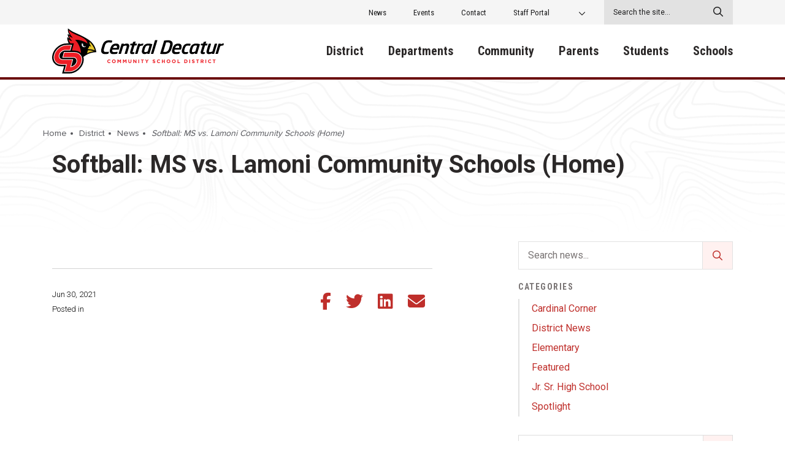

--- FILE ---
content_type: text/html; charset=UTF-8
request_url: http://centraldecatur.org/events/softball-ms-vs-lamoni-community-schools-home/
body_size: 118135
content:
<!DOCTYPE html>
<html>
	<head>
		<meta charset="utf-8">
		<meta http-equiv="X-UA-Compatible" content="IE=edge">
		<link rel="apple-touch-icon" sizes="180x180" href="http://centraldecatur.org/app/themes/centraldecaturcsd/src/img//favicon/apple-touch-icon.png">
		<link rel="icon" type="image/png" sizes="32x32" href="http://centraldecatur.org/app/themes/centraldecaturcsd/src/img//favicon/favicon-32x32.png">
		<link rel="icon" type="image/png" sizes="16x16" href="http://centraldecatur.org/app/themes/centraldecaturcsd/src/img//favicon/favicon-16x16.png">

		<meta name="msapplication-TileColor" content="#b91d47">
		<meta name="theme-color" content="#ffffff">
		<meta name="viewport" content="width=device-width, initial-scale=1">

		<title>Softball: MS  vs. Lamoni Community Schools (Home) &#8211; Central Decatur CSD</title>

		<script type="text/javascript">
	var themedir = "//centraldecatur.org/app/themes/centraldecaturcsd",
		ajaxurl  = "//centraldecatur.org/wp/wp-admin/admin-ajax.php";
</script>
<meta name='robots' content='max-image-preview:large' />
<link rel='dns-prefetch' href='//translate.google.com' />
<style id='wp-block-library-inline-css' type='text/css'>
:root{--wp-admin-theme-color:#007cba;--wp-admin-theme-color--rgb:0,124,186;--wp-admin-theme-color-darker-10:#006ba1;--wp-admin-theme-color-darker-10--rgb:0,107,161;--wp-admin-theme-color-darker-20:#005a87;--wp-admin-theme-color-darker-20--rgb:0,90,135;--wp-admin-border-width-focus:2px;--wp-block-synced-color:#7a00df;--wp-block-synced-color--rgb:122,0,223;--wp-bound-block-color:#9747ff}@media (min-resolution:192dpi){:root{--wp-admin-border-width-focus:1.5px}}.wp-element-button{cursor:pointer}:root{--wp--preset--font-size--normal:16px;--wp--preset--font-size--huge:42px}:root .has-very-light-gray-background-color{background-color:#eee}:root .has-very-dark-gray-background-color{background-color:#313131}:root .has-very-light-gray-color{color:#eee}:root .has-very-dark-gray-color{color:#313131}:root .has-vivid-green-cyan-to-vivid-cyan-blue-gradient-background{background:linear-gradient(135deg,#00d084,#0693e3)}:root .has-purple-crush-gradient-background{background:linear-gradient(135deg,#34e2e4,#4721fb 50%,#ab1dfe)}:root .has-hazy-dawn-gradient-background{background:linear-gradient(135deg,#faaca8,#dad0ec)}:root .has-subdued-olive-gradient-background{background:linear-gradient(135deg,#fafae1,#67a671)}:root .has-atomic-cream-gradient-background{background:linear-gradient(135deg,#fdd79a,#004a59)}:root .has-nightshade-gradient-background{background:linear-gradient(135deg,#330968,#31cdcf)}:root .has-midnight-gradient-background{background:linear-gradient(135deg,#020381,#2874fc)}.has-regular-font-size{font-size:1em}.has-larger-font-size{font-size:2.625em}.has-normal-font-size{font-size:var(--wp--preset--font-size--normal)}.has-huge-font-size{font-size:var(--wp--preset--font-size--huge)}.has-text-align-center{text-align:center}.has-text-align-left{text-align:left}.has-text-align-right{text-align:right}#end-resizable-editor-section{display:none}.aligncenter{clear:both}.items-justified-left{justify-content:flex-start}.items-justified-center{justify-content:center}.items-justified-right{justify-content:flex-end}.items-justified-space-between{justify-content:space-between}.screen-reader-text{border:0;clip:rect(1px,1px,1px,1px);-webkit-clip-path:inset(50%);clip-path:inset(50%);height:1px;margin:-1px;overflow:hidden;padding:0;position:absolute;width:1px;word-wrap:normal!important}.screen-reader-text:focus{background-color:#ddd;clip:auto!important;-webkit-clip-path:none;clip-path:none;color:#444;display:block;font-size:1em;height:auto;left:5px;line-height:normal;padding:15px 23px 14px;text-decoration:none;top:5px;width:auto;z-index:100000}html :where(.has-border-color){border-style:solid}html :where([style*=border-top-color]){border-top-style:solid}html :where([style*=border-right-color]){border-right-style:solid}html :where([style*=border-bottom-color]){border-bottom-style:solid}html :where([style*=border-left-color]){border-left-style:solid}html :where([style*=border-width]){border-style:solid}html :where([style*=border-top-width]){border-top-style:solid}html :where([style*=border-right-width]){border-right-style:solid}html :where([style*=border-bottom-width]){border-bottom-style:solid}html :where([style*=border-left-width]){border-left-style:solid}html :where(img[class*=wp-image-]){height:auto;max-width:100%}:where(figure){margin:0 0 1em}html :where(.is-position-sticky){--wp-admin--admin-bar--position-offset:var(--wp-admin--admin-bar--height,0px)}@media screen and (max-width:600px){html :where(.is-position-sticky){--wp-admin--admin-bar--position-offset:0px}}
</style>
<link rel="stylesheet" href="http://centraldecatur.org/app/plugins/custom-twitter-feeds-pro/css/ctf-styles.min.css?ver=2.4.1"/>
<link rel="stylesheet" href="http://centraldecatur.org/app/plugins/custom-facebook-feed-pro/assets/css/cff-style.min.css?ver=4.5.5"/>
<link rel="stylesheet" href="http://centraldecatur.org/app/themes/centraldecaturcsd/dist/styles/main.css?ver=1719516593"/>
<script type="text/javascript" src="http://centraldecatur.org/wp/wp-includes/js/jquery/jquery.min.js?ver=3.7.1" id="jquery-core-js"></script>
<script type="text/javascript" src="https://translate.google.com/translate_a/element.js?cb=googleTranslateElementInit" id="gt-js"></script>
<script type="text/javascript" src="http://centraldecatur.org/app/themes/centraldecaturcsd/dist/scripts/global.js?ver=1719516607" id="global-js-js"></script>
<script type="text/javascript" src="http://centraldecatur.org/app/themes/centraldecaturcsd/dist/scripts/common.js?ver=1719516607" id="common-js-js"></script>
<link rel="https://api.w.org/" href="http://centraldecatur.org/wp-json/" /><link rel="alternate" type="application/json" href="http://centraldecatur.org/wp-json/wp/v2/events/2758" />
<link rel="canonical" href="http://centraldecatur.org/events/softball-ms-vs-lamoni-community-schools-home/" />
<link rel="alternate" type="application/json+oembed" href="http://centraldecatur.org/wp-json/oembed/1.0/embed?url=http%3A%2F%2Fcentraldecatur.org%2Fevents%2Fsoftball-ms-vs-lamoni-community-schools-home%2F" />
<link rel="alternate" type="text/xml+oembed" href="http://centraldecatur.org/wp-json/oembed/1.0/embed?url=http%3A%2F%2Fcentraldecatur.org%2Fevents%2Fsoftball-ms-vs-lamoni-community-schools-home%2F&#038;format=xml" />
<!-- Custom Facebook Feed JS vars -->
<script type="text/javascript">
var cffsiteurl = "http://centraldecatur.org/app/plugins";
var cffajaxurl = "http://centraldecatur.org/wp/wp-admin/admin-ajax.php";


var cfflinkhashtags = "true";
</script>


		<!-- Global site tag (gtag.js) - Google Analytics -->
		<script async src="https://www.googletagmanager.com/gtag/js?id=G-BV3LD6ZPYW"></script>
		<script>
		  window.dataLayer = window.dataLayer || [];
		  function gtag(){dataLayer.push(arguments);}
		  gtag('js', new Date());

		  gtag('config', 'G-BV3LD6ZPYW');
		</script>
	</head>
<body class="">
<div class="site-wrap">

		

	<header class="site-header">
		<div class="site-header__utility">
			<div class="container">
				<div class="row">
					<div class="site-header__utility-wrap col-lg-12">
						<nav class="site-header__utility-nav">
							<ul class="site-header__utility-list">

																<li class="site-header__utility-item">
									<a class="site-header__utility-link" href="http://centraldecatur.org/district/news/" target="">News</a>
								</li>
																<li class="site-header__utility-item">
									<a class="site-header__utility-link" href="http://centraldecatur.org/district/events/" target="">Events</a>
								</li>
																<li class="site-header__utility-item">
									<a class="site-header__utility-link" href="http://centraldecatur.org/contact/" target="">Contact</a>
								</li>
																<li class="site-header__utility-item">
									<a class="site-header__utility-link" href="http://centraldecatur.org/staff-portal/" target="">Staff Portal</a>
								</li>
																								<li class="site-header__utility-item gt has-dropdown">
																		<div id="google_translate_element" class="site-header__utility-link"></div>
								</li>
							</ul>
						</nav>
						<form class="site-header__utility-form" action="http://centraldecatur.org" method="GET">
							<input type="text" placeholder="Search the site..." name="s" />
							<button><i class="far fa-search"></i></button>
						</form>
					</div>
				</div>
			</div>
		</div>
		<div class="container">
			<div class="site-header__wrap row">
				<div class="site-header__logo col-md-auto col-lg-4 col-xl-3">
					<a class="site-header__logo-link" href="http://centraldecatur.org">
						<svg width="284" height="75" viewBox="0 0 284 75" fill="none" xmlns="http://www.w3.org/2000/svg">
<path d="M94.1923 57.2562C92.4878 57.2562 91.2192 55.9493 91.2192 54.2976V54.283C91.2192 52.6506 92.4633 51.3098 94.2412 51.3098C95.3335 51.3098 95.9898 51.6693 96.5286 52.1988L95.7155 53.1267C95.2698 52.7235 94.8143 52.4757 94.2314 52.4757C93.2568 52.4757 92.5515 53.2822 92.5515 54.2684V54.283C92.5515 55.2692 93.2372 56.0902 94.2314 56.0902C94.8927 56.0902 95.2992 55.8279 95.7547 55.4149L96.5677 56.2263C95.9702 56.8627 95.309 57.2562 94.1923 57.2562Z" fill="#ED1C24"/>
<path d="M102.058 57.2562C100.271 57.2562 98.9873 55.9348 98.9873 54.2976V54.283C98.9873 52.6506 100.285 51.3098 102.078 51.3098C103.87 51.3098 105.149 52.6312 105.149 54.2684V54.283C105.149 55.9153 103.846 57.2562 102.058 57.2562ZM103.817 54.283C103.817 53.2968 103.087 52.4757 102.063 52.4757C101.035 52.4757 100.324 53.2822 100.324 54.2684V54.283C100.324 55.2692 101.054 56.0902 102.078 56.0902C103.102 56.0902 103.817 55.2838 103.817 54.2976V54.283Z" fill="#ED1C24"/>
<path d="M112.633 57.1542V53.3988L111.002 55.8522H110.968L109.351 53.4231V57.1542H108.102V51.407H109.479L111.002 53.836L112.525 51.407H113.901V57.1542H112.633Z" fill="#ED1C24"/>
<path d="M121.645 57.1542V53.3988L120.014 55.8522H119.98L118.363 53.4231V57.1542H117.114V51.407H118.491L120.014 53.836L121.537 51.407H122.913V57.1542H121.645Z" fill="#ED1C24"/>
<path d="M128.546 57.2465C126.989 57.2465 126.038 56.3817 126.038 54.6911V51.4069H127.312V54.6571C127.312 55.5947 127.782 56.0757 128.561 56.0757C129.34 56.0757 129.81 55.6093 129.81 54.6959V51.4021H131.083V54.6473C131.088 56.3914 130.104 57.2465 128.546 57.2465Z" fill="#ED1C24"/>
<path d="M138.278 57.1542L135.472 53.5008V57.1542H134.213V51.407H135.388L138.107 54.9486V51.407H139.365V57.1542H138.278Z" fill="#ED1C24"/>
<path d="M142.632 57.1542V51.407H143.906V57.1542H142.632Z" fill="#ED1C24"/>
<path d="M149.803 52.5729V57.1542H148.529V52.5729H146.766V51.407H151.571V52.5729H149.803V52.5729Z" fill="#ED1C24"/>
<path d="M157.277 54.866V57.159H156.004V54.8903L153.775 51.407H155.264L156.645 53.7146L158.051 51.407H159.501L157.277 54.866Z" fill="#ED1C24"/>
<path d="M168.488 57.2368C167.612 57.2368 166.725 56.9307 166.03 56.3186L166.784 55.4247C167.308 55.8522 167.852 56.1242 168.513 56.1242C169.032 56.1242 169.35 55.9202 169.35 55.5801V55.5656C169.35 55.2449 169.149 55.0797 168.185 54.8368C167.019 54.5405 166.265 54.2198 166.265 53.0782V53.0636C166.265 52.0191 167.107 51.3292 168.292 51.3292C169.135 51.3292 169.86 51.5916 170.447 52.058L169.786 53.0102C169.272 52.6555 168.767 52.4417 168.278 52.4417C167.788 52.4417 167.533 52.6652 167.533 52.9421V52.9567C167.533 53.3357 167.783 53.4571 168.782 53.7146C169.958 54.0207 170.619 54.4385 170.619 55.4392V55.4538C170.614 56.5955 169.737 57.2368 168.488 57.2368Z" fill="#ED1C24"/>
<path d="M176.266 57.2562C174.562 57.2562 173.293 55.9493 173.293 54.2976V54.283C173.293 52.6506 174.537 51.3098 176.315 51.3098C177.407 51.3098 178.064 51.6693 178.603 52.1988L177.789 53.1267C177.344 52.7235 176.888 52.4757 176.305 52.4757C175.331 52.4757 174.625 53.2822 174.625 54.2684V54.283C174.625 55.2692 175.311 56.0902 176.305 56.0902C176.967 56.0902 177.373 55.8279 177.829 55.4149L178.642 56.2263C178.044 56.8627 177.383 57.2562 176.266 57.2562Z" fill="#ED1C24"/>
<path d="M185.112 57.1542V54.8466H182.761V57.1542H181.487V51.407H182.761V53.6806H185.112V51.407H186.385V57.1542H185.112V57.1542Z" fill="#ED1C24"/>
<path d="M192.414 57.2562C190.627 57.2562 189.344 55.9348 189.344 54.2976V54.283C189.344 52.6506 190.641 51.3098 192.434 51.3098C194.222 51.3098 195.505 52.6312 195.505 54.2684V54.283C195.505 55.9153 194.202 57.2562 192.414 57.2562ZM194.173 54.283C194.173 53.2968 193.443 52.4757 192.419 52.4757C191.391 52.4757 190.681 53.2822 190.681 54.2684V54.283C190.681 55.2692 191.41 56.0902 192.434 56.0902C193.463 56.0902 194.173 55.2838 194.173 54.2976V54.283Z" fill="#ED1C24"/>
<path d="M201.275 57.2562C199.487 57.2562 198.204 55.9348 198.204 54.2976V54.283C198.204 52.6506 199.502 51.3098 201.294 51.3098C203.082 51.3098 204.365 52.6312 204.365 54.2684V54.283C204.365 55.9153 203.067 57.2562 201.275 57.2562ZM203.033 54.283C203.033 53.2968 202.303 52.4757 201.28 52.4757C200.251 52.4757 199.541 53.2822 199.541 54.2684V54.283C199.541 55.2692 200.271 56.0902 201.294 56.0902C202.323 56.0902 203.033 55.2838 203.033 54.2976V54.283Z" fill="#ED1C24"/>
<path d="M207.324 57.1542V51.407H208.597V56.0077H211.487V57.159H207.324V57.1542Z" fill="#ED1C24"/>
<path d="M220.837 57.1542H218.579V51.407H220.837C222.659 51.407 223.918 52.6458 223.918 54.2636V54.2781C223.918 55.9008 222.659 57.1542 220.837 57.1542ZM222.586 54.283C222.586 53.2628 221.88 52.5486 220.837 52.5486H219.853V56.0125H220.837C221.88 56.0125 222.586 55.3129 222.586 54.2976V54.283Z" fill="#ED1C24"/>
<path d="M226.935 57.1542V51.407H228.208V57.1542H226.935Z" fill="#ED1C24"/>
<path d="M233.542 57.2368C232.666 57.2368 231.779 56.9307 231.083 56.3186L231.838 55.4247C232.362 55.8522 232.905 56.1242 233.567 56.1242C234.091 56.1242 234.404 55.9202 234.404 55.5801V55.5656C234.404 55.2449 234.203 55.0797 233.239 54.8368C232.073 54.5405 231.319 54.2198 231.319 53.0782V53.0636C231.319 52.0191 232.161 51.3292 233.346 51.3292C234.189 51.3292 234.914 51.5916 235.501 52.058L234.84 53.0102C234.326 52.6555 233.821 52.4417 233.332 52.4417C232.842 52.4417 232.587 52.6652 232.587 52.9421V52.9567C232.587 53.3357 232.837 53.4571 233.836 53.7146C235.012 54.0207 235.673 54.4385 235.673 55.4392V55.4538C235.673 56.5955 234.791 57.2368 233.542 57.2368Z" fill="#ED1C24"/>
<path d="M241.105 52.5729V57.1542H239.831V52.5729H238.068V51.407H242.873V52.5729H241.105V52.5729Z" fill="#ED1C24"/>
<path d="M249.186 57.1542L247.942 55.3129H246.938V57.1542H245.664V51.407H248.314C249.681 51.407 250.499 52.1211 250.499 53.3065V53.3211C250.499 54.249 249.994 54.832 249.254 55.104L250.67 57.159H249.186V57.1542ZM249.21 53.3697C249.21 52.8255 248.828 52.5486 248.206 52.5486H246.938V54.2004H248.231C248.853 54.2004 249.205 53.8701 249.205 53.3891V53.3697H249.21Z" fill="#ED1C24"/>
<path d="M253.535 57.1542V51.407H254.809V57.1542H253.535Z" fill="#ED1C24"/>
<path d="M260.799 57.2562C259.094 57.2562 257.826 55.9493 257.826 54.2976V54.283C257.826 52.6506 259.07 51.3098 260.848 51.3098C261.94 51.3098 262.596 51.6693 263.135 52.1988L262.322 53.1267C261.876 52.7235 261.421 52.4757 260.838 52.4757C259.863 52.4757 259.158 53.2822 259.158 54.2684V54.283C259.158 55.2692 259.844 56.0902 260.838 56.0902C261.499 56.0902 261.906 55.8279 262.361 55.4149L263.174 56.2263C262.577 56.8627 261.916 57.2562 260.799 57.2562Z" fill="#ED1C24"/>
<path d="M268.64 52.5729V57.1542H267.367V52.5729H265.604V51.407H270.409V52.5729H268.64V52.5729Z" fill="#ED1C24"/>
<path d="M99.0069 19.9988C99.477 20.1202 99.5799 20.3 99.4672 20.6935L98.8501 22.7145C98.7424 23.108 98.6444 23.4092 97.9832 23.3461C96.9595 23.2538 94.9122 23.1032 93.2959 23.1032C90.3131 23.1032 88.3931 24.6432 87.1833 28.7435L85.8756 33.179C85.6601 33.9321 85.5181 34.5976 85.4446 35.1709C85.0919 38.0081 86.238 38.8194 88.5841 38.8194C90.1955 38.8194 92.282 38.6688 93.389 38.5765C94.0355 38.5182 94.0012 38.7854 93.8592 39.2081L93.242 41.2291C93.1 41.6517 92.8061 41.8023 92.3653 41.9238C91.8657 42.0452 89.7792 42.4047 87.438 42.4047C83.8185 42.4047 80.4732 40.6849 81.1295 35.3749C81.2128 34.7094 81.394 33.9564 81.6144 33.1742L82.9222 28.7387C85.3221 20.6498 89.9066 19.5081 94.3147 19.5081C96.6657 19.5178 98.5954 19.8773 99.0069 19.9988Z" fill="black"/>
<path d="M110.845 32.8535L110.424 34.3013C110.272 34.7822 110.027 35.0543 109.601 35.0543H99.6828C99.5702 35.477 99.4281 35.8705 99.3792 36.2931C99.1783 37.9206 99.8934 39.0089 102.146 39.0089C104.365 39.0089 106.491 38.8 107.813 38.6785C108.215 38.6494 108.445 38.7368 108.337 39.1303L107.725 41.1222C107.573 41.6031 107.456 41.8169 106.868 41.9043C104.786 42.2687 103.43 42.4193 100.692 42.4193C97.9832 42.4193 94.8878 40.9084 95.451 36.3563C95.5196 35.8122 95.6274 35.1806 95.8282 34.5442L96.3963 32.6738C98.0959 27.0334 101.368 24.9493 106.021 24.9493C110.066 24.9493 111.653 27.6067 111.217 31.1337C111.144 31.6779 111.007 32.2803 110.845 32.8535ZM104.982 28.3889C102.548 28.3889 101.221 30.0164 100.555 32.222H107.005C107.113 31.8285 107.221 31.469 107.27 31.0754C107.48 29.3216 106.653 28.3889 104.982 28.3889Z" fill="black"/>
<path d="M126.93 31.707L123.976 41.5448C123.873 41.8752 123.687 42.1764 123.168 42.1764H120.371C120.038 42.1764 119.818 41.9966 119.965 41.5448L122.918 31.707C123.134 30.954 123.295 30.3807 123.354 29.8949C123.501 28.7192 123.031 28.3257 121.664 28.3257C120.327 28.3257 119.088 28.7484 117.604 29.4091L113.945 41.54C113.843 41.8703 113.686 42.1715 113.137 42.1715H110.341C110.008 42.1715 109.787 41.9918 109.934 41.54L114.685 25.7606C114.788 25.4302 115.033 25.1582 115.611 25.1582H118.045C118.442 25.1582 118.706 25.2165 118.549 25.7606L118.349 26.3921C120.435 25.2748 122.115 24.9444 123.58 24.9444C126.895 24.9444 127.748 26.9071 127.429 29.4722C127.331 30.1669 127.18 30.92 126.93 31.707Z" fill="black"/>
<path d="M137.568 21.5971C137.999 21.5388 138.156 21.7769 138.058 22.0489L137.093 25.1582H139.831C140.164 25.1582 140.428 25.2505 140.272 25.7606L139.748 27.5387C139.64 27.9322 139.429 28.1411 138.944 28.1411H136.206L133.361 37.6146C133.214 38.0664 133.106 38.4307 133.077 38.6688C133.008 39.2129 133.273 39.3004 134.032 39.3004H135.643C135.947 39.3004 136.246 39.3295 136.133 39.7522L135.565 41.6517C135.467 41.9529 135.232 42.1327 134.83 42.1958C134.056 42.3173 133.375 42.4047 132.704 42.4047C130.03 42.4047 128.678 41.5011 128.977 39.0866C129.031 38.6348 129.153 38.1538 129.31 37.6097L132.156 28.1362L129.408 27.7136C128.992 27.6553 128.894 27.4415 128.997 27.1112L129.408 25.7557C129.511 25.4254 129.697 25.1533 130.182 25.1533H133.042L133.806 22.6805C133.909 22.3501 134.237 22.1364 134.58 22.0781L137.568 21.5971Z" fill="black"/>
<path d="M150.91 25.5517L150.244 27.7233C150.141 28.0536 149.955 28.3257 149.47 28.3257C148.495 28.3257 147.148 28.384 144.954 29.4091L141.295 41.54C141.192 41.8703 141.065 42.1715 140.487 42.1715H137.69C137.323 42.1715 137.137 41.9918 137.284 41.54L142.035 25.7606C142.138 25.4302 142.353 25.1582 142.809 25.1582H145.453C145.88 25.1582 146.041 25.3088 145.894 25.7606L145.693 26.3921C147.594 25.0659 149.22 24.9444 150.498 24.9444C150.895 24.9444 150.959 25.1533 150.924 25.4254C150.92 25.4934 150.915 25.5225 150.91 25.5517Z" fill="black"/>
<path d="M165.03 25.7314C165.559 25.8821 165.755 26.0035 165.599 26.5476L161.093 41.574C160.99 41.9043 160.622 42.1764 160.289 42.1764H157.855C157.488 42.1764 157.341 41.9043 157.444 41.574L157.674 40.6995C155.808 41.9966 154.236 42.4193 152.747 42.4193C149.95 42.4193 148.005 40.6704 148.451 37.0802C148.559 36.2057 148.799 35.2681 148.96 34.6656L149.592 32.5232C150.964 27.8156 154.27 24.9493 159.168 24.9493C161.117 24.9493 163.297 25.2505 165.03 25.7314ZM158.188 28.2043C155.573 28.2043 154.338 30.0455 153.609 32.5183L152.835 35.0543C152.526 36.0794 152.458 36.6235 152.414 36.983C152.203 38.7028 153.026 39.1546 154.211 39.1546C155.367 39.1546 156.704 38.6736 158.169 37.8866L161.014 28.4132C160.485 28.2966 159.28 28.2043 158.188 28.2043Z" fill="black"/>
<path d="M173.597 19.2166C173.959 19.2166 174.155 19.3672 174.008 19.819L167.455 41.5448C167.352 41.8752 167.195 42.1764 166.676 42.1764H163.845C163.478 42.1764 163.326 41.9675 163.439 41.5448L169.992 19.819C170.095 19.4887 170.31 19.2166 170.766 19.2166H173.597Z" fill="black"/>
<path d="M198.894 28.7484L197.587 33.1839C195.755 39.3975 191.699 42.4145 185.249 42.4145C183.089 42.4145 180.224 42.2056 179.362 42.055C178.945 41.9967 178.725 41.7829 178.779 41.3602C178.789 41.2679 178.798 41.2096 178.838 41.1173L184.97 20.8101C185.166 20.2077 185.469 19.9648 186.028 19.8725C186.988 19.7219 189.966 19.513 192.126 19.513C197.298 19.513 199.884 22.1996 199.325 26.6934C199.252 27.3298 199.105 28.0245 198.894 28.7484ZM191.082 23.0449C189.956 23.0449 189.128 23.1032 188.486 23.1372L183.78 38.7951C184.416 38.8243 185.166 38.8874 186.292 38.8874C189.334 38.8874 192.116 37.532 193.384 33.1839L194.692 28.7484C194.903 28.0245 195.045 27.3881 195.108 26.8489C195.495 23.7736 193.791 23.0449 191.082 23.0449Z" fill="black"/>
<path d="M213.725 32.8535L213.304 34.3013C213.152 34.7822 212.907 35.0543 212.481 35.0543H202.563C202.45 35.477 202.308 35.8705 202.259 36.2931C202.058 37.9206 202.774 39.0089 205.027 39.0089C207.245 39.0089 209.371 38.8 210.693 38.6785C211.095 38.6494 211.325 38.7368 211.218 39.1303L210.605 41.1222C210.453 41.6031 210.336 41.8169 209.748 41.9043C207.667 42.2687 206.31 42.4193 203.572 42.4193C200.863 42.4193 197.768 40.9084 198.331 36.3563C198.4 35.8122 198.507 35.1806 198.708 34.5442L199.276 32.6738C200.976 27.0334 204.248 24.9493 208.901 24.9493C212.946 24.9493 214.533 27.6067 214.097 31.1337C214.024 31.6779 213.887 32.2803 213.725 32.8535ZM207.858 28.3889C205.423 28.3889 204.096 30.0164 203.43 32.222H209.88C209.988 31.8285 210.096 31.469 210.145 31.0754C210.36 29.3216 209.533 28.3889 207.858 28.3889Z" fill="black"/>
<path d="M228.6 25.3379C229.07 25.4594 229.173 25.61 229.021 26.125L228.414 28.0877C228.311 28.418 228.135 28.6318 227.66 28.5395C226.7 28.418 225.769 28.3306 223.79 28.3306C222.36 28.3306 220.646 29.1468 219.681 32.2803L218.819 35.0883C218.628 35.6616 218.535 36.1766 218.481 36.5992C218.226 38.6494 219.304 39.0429 220.553 39.0429C222.532 39.0429 223.452 38.9506 224.564 38.834C225.03 38.7757 225.167 38.8923 225.054 39.2858L224.447 41.2485C224.295 41.7295 224.212 41.9141 223.59 42.0355C222.835 42.2153 221.41 42.429 219.559 42.429C216.091 42.429 214.039 40.0777 214.465 36.6381C214.524 36.1571 214.651 35.6422 214.808 35.098L215.675 32.29C217.443 26.5865 220.871 24.959 224.824 24.959C226.67 24.9493 227.954 25.1582 228.6 25.3379Z" fill="black"/>
<path d="M243.788 25.7314C244.317 25.8821 244.513 26.0035 244.357 26.5476L239.851 41.574C239.748 41.9043 239.38 42.1764 239.047 42.1764H236.613C236.246 42.1764 236.099 41.9043 236.202 41.574L236.432 40.6995C234.566 41.9966 232.994 42.4193 231.505 42.4193C228.708 42.4193 226.763 40.6704 227.209 37.0802C227.317 36.2057 227.557 35.2681 227.719 34.6656L228.35 32.5232C229.722 27.8156 233.028 24.9493 237.926 24.9493C239.87 24.9493 242.055 25.2505 243.788 25.7314ZM236.941 28.2043C234.326 28.2043 233.092 30.0455 232.362 32.5183L231.593 35.0543C231.284 36.0794 231.216 36.6235 231.172 36.983C230.961 38.7028 231.784 39.1546 232.969 39.1546C234.125 39.1546 235.462 38.6736 236.927 37.8866L239.772 28.4132C239.243 28.2966 238.038 28.2043 236.941 28.2043Z" fill="black"/>
<path d="M254.275 21.5971C254.706 21.5388 254.862 21.7769 254.765 22.0489L253.8 25.1582H256.538C256.871 25.1582 257.135 25.2505 256.978 25.7606L256.454 27.5387C256.347 27.9322 256.136 28.1411 255.651 28.1411H252.913L250.067 37.6146C249.921 38.0664 249.813 38.4307 249.783 38.6688C249.715 39.2129 249.979 39.3004 250.738 39.3004H252.35C252.654 39.3004 252.952 39.3295 252.84 39.7522L252.272 41.6517C252.174 41.9529 251.938 42.1327 251.537 42.1958C250.763 42.3173 250.082 42.4047 249.411 42.4047C246.737 42.4047 245.385 41.5011 245.684 39.0866C245.738 38.6348 245.86 38.1538 246.017 37.6097L248.863 28.1362L246.115 27.7136C245.699 27.6553 245.601 27.4415 245.703 27.1112L246.115 25.7557C246.218 25.4254 246.404 25.1533 246.889 25.1533H249.749L250.513 22.6805C250.616 22.3501 250.944 22.1364 251.287 22.0781L254.275 21.5971Z" fill="black"/>
<path d="M272.358 25.1582C272.755 25.1582 272.946 25.338 272.799 25.7898L268.048 41.5691C267.945 41.8995 267.607 42.1716 267.274 42.1716H264.658C264.355 42.1716 264.169 41.9287 264.208 41.6274C264.208 41.6274 264.213 41.5983 264.218 41.5691L264.389 40.9376C262.792 41.7829 261.039 42.4485 259.334 42.4485C256.964 42.4485 254.892 41.2096 255.308 37.8624C255.396 37.1676 255.548 36.4146 255.798 35.6324L258.751 25.7946C258.854 25.4643 259.075 25.1631 259.56 25.1631H262.356C262.753 25.1631 262.91 25.3428 262.763 25.7946L259.809 35.6324C259.594 36.3855 259.432 36.9587 259.374 37.4446C259.217 38.7125 259.638 39.0137 261.034 39.0137C262.43 39.0137 264.281 38.319 265.124 37.9255L268.782 25.7946C268.885 25.4643 269.106 25.1631 269.561 25.1631H272.358V25.1582Z" fill="black"/>
<path d="M283.976 25.4157L283.31 27.5873C283.207 27.9176 283.021 28.1897 282.536 28.1897C281.561 28.1897 280.214 28.248 278.02 29.2731L274.356 41.404C274.253 41.7343 274.126 42.0355 273.548 42.0355H270.751C270.384 42.0355 270.198 41.8558 270.345 41.404L275.096 25.6246C275.199 25.2942 275.414 25.0222 275.87 25.0222H278.514C278.941 25.0222 279.102 25.1728 278.955 25.6246L278.755 26.2561C280.655 24.9299 282.281 24.8084 283.559 24.8084C283.956 24.8084 284.02 25.0173 283.985 25.2894C283.981 25.3525 283.981 25.3865 283.976 25.4157Z" fill="black"/>
<path d="M62.0466 19.7918C53.4348 13.8022 45.3185 10.336 35.144 5.76546C31.9067 4.31008 28.3648 1.26748 26.2325 0C25.4701 3.54861 26.5503 7.69881 29.0433 10.9771C27.9795 10.4134 26.9455 9.45416 25.857 9.13276C25.6298 11.4155 26.5881 14.4318 28.0899 16.5712C26.8779 15.8014 25.7862 14.5982 25.2363 14.3312C24.3438 16.7178 25.8076 21.1417 27.4477 24.8337C25.4882 26.6648 23.066 28.4976 20.4314 30.3288C30.4841 35.5009 44.487 53.7351 44.487 53.7351C44.487 53.7351 49.1914 48.2169 56.1846 44.0156C61.1508 40.9845 65.9541 39.5671 73 39.1534C73 37.1837 71.2875 27.0258 62.0466 19.7918Z" fill="black"/>
<path fill-rule="evenodd" clip-rule="evenodd" d="M70.647 36.4453C69.743 32.1352 66.0183 25.5456 61.6234 21.9591C63.0198 26.2247 62.0433 30.3238 58.6941 34.2581C65.7548 34.2696 68.2083 35.2322 70.647 36.4453Z" fill="#E7C82C"/>
<path fill-rule="evenodd" clip-rule="evenodd" d="M58.9426 36.2541C58.8224 37.9715 58.1802 39.4978 57.6599 41.1163C62.2853 38.7709 65.46 38.3424 68.9772 37.8265C67.3454 37.0963 63.7854 35.8948 58.9426 36.2541Z" fill="#E7C82C"/>
<path fill-rule="evenodd" clip-rule="evenodd" d="M36.914 16.3519C36.914 16.3519 36.914 16.3519 33.7195 13.0374C30.9367 10.1497 28.1539 4.30675 27.4837 2.84973L27.4788 2.84644C27.161 5.42754 30.367 11.0908 34.3041 15.2987L36.914 16.3519Z" fill="#9F282D"/>
<path fill-rule="evenodd" clip-rule="evenodd" d="M28.495 12.6846C28.1986 12.4605 27.8923 12.2231 27.5696 11.9709C28.8902 15.6465 30.5368 18.0265 33.3213 20.6422C34.4574 20.868 35.7517 21.0032 35.7517 21.0032C35.7517 21.0032 35.7517 21.0032 33.1385 18.5028C31.454 16.8909 29.5999 14.3131 28.495 12.6846Z" fill="#9F282D"/>
<path d="M28.0701 18.516C28.1326 18.5654 28.1969 18.6182 28.2578 18.666C28.1952 18.6182 28.1326 18.5654 28.0701 18.516Z" fill="#CC4B44"/>
<path d="M25.1111 29.742C25.2362 29.653 25.363 29.5624 25.4898 29.4701C25.363 29.5624 25.2362 29.653 25.1111 29.742Z" fill="#CC4B44"/>
<path d="M26.4448 28.7745C26.6885 28.5932 26.9388 28.4053 27.1891 28.2174C26.9388 28.4053 26.6885 28.5932 26.4448 28.7745Z" fill="#CC4B44"/>
<path d="M18.5872 34.0191C18.6563 33.9779 18.7255 33.935 18.793 33.8938C18.7255 33.935 18.6563 33.9779 18.5872 34.0191Z" fill="#CC4B44"/>
<path d="M27.9268 27.6587C28.4537 27.2533 28.9921 26.8346 29.547 26.3912C28.9905 26.8346 28.4553 27.2533 27.9268 27.6587Z" fill="#CC4B44"/>
<path d="M26.9751 17.5963C27.3472 17.9243 27.7078 18.2276 28.0701 18.516C27.7078 18.2276 27.3472 17.9243 26.9751 17.5963Z" fill="#9F282D"/>
<path d="M27.1875 28.2174C27.4328 28.0328 27.6749 27.8515 27.9252 27.6586C27.6765 27.8498 27.4328 28.0328 27.1875 28.2174Z" fill="#9F282D"/>
<path d="M28.2578 18.666C28.6118 18.9413 28.9708 19.1934 29.338 19.4242C28.9708 19.1934 28.6118 18.9429 28.2578 18.666Z" fill="#9F282D"/>
<path d="M25.49 29.4717C25.8045 29.2442 26.1223 29.0135 26.445 28.7745C26.1223 29.0118 25.8045 29.2459 25.49 29.4717Z" fill="#9F282D"/>
<path d="M40.5957 10.7941C36.5862 9.02724 33.0887 7.27684 30.0968 5.15888C29.0973 4.4518 28.3646 3.58813 27.477 2.84644C27.1576 5.44073 30.3965 11.1468 34.3599 15.3597C31.4684 14.9344 29.975 13.8499 27.5692 11.971C28.9162 15.7173 30.6007 18.1188 33.4839 20.7955C31.7681 20.6439 30.4936 20.1494 29.3377 19.4258C28.9705 19.1951 28.6099 18.9429 28.2575 18.6677C28.1949 18.6199 28.1307 18.5671 28.0698 18.5177C27.7092 18.2292 27.3469 17.926 26.9748 17.598C27.7207 21.1185 30.0491 25.4056 33.1661 27.9735C32.3642 27.8251 30.4492 26.9829 29.5468 26.3928C28.9903 26.8362 28.4535 27.2549 27.9266 27.6603C27.6763 27.8532 27.4326 28.0345 27.1889 28.2191C26.9386 28.407 26.6899 28.5949 26.4446 28.7762C26.1235 29.0135 25.804 29.2459 25.4895 29.4734C25.3628 29.564 24.3731 30.4178 24.2463 30.5068C24.5543 30.6947 25.1437 31.0111 25.3809 31.138C25.3792 31.1397 25.3759 31.1397 25.3743 31.1413C34.2825 35.3575 41.5013 45.3094 44.6365 54.2707C53.3027 37.5991 41.3499 21.0675 37.9183 18.8786C37.9183 18.8786 50.3009 17.9919 58.2508 26.4637C59.6241 17.3029 45.58 12.9912 40.5957 10.7941Z" fill="#ED1C24"/>
<path d="M53.0954 26.3764L50.3093 25.7088C50.3093 25.7088 50.9729 24.5188 51.7254 24.6128C52.4779 24.7067 53.2304 26.4917 53.2304 26.4917" fill="black"/>
<path d="M55.7862 28.8751C55.7862 28.8751 55.7532 28.9394 55.4404 29.1734C54.2894 29.9431 52.8486 29.6679 52.022 28.9179C52.5028 29.4075 53.1697 29.7124 53.909 29.7124C54.6582 29.7124 55.3317 29.3976 55.8142 28.8965C55.796 28.8784 55.7845 28.8685 55.7862 28.8751Z" fill="black"/>
<path d="M51.2595 27.0604C51.2595 27.3472 51.3172 27.6191 51.4011 27.8779C51.0537 25.9709 52.916 24.6095 52.916 24.6095L52.9111 24.6062C51.9445 25.0018 51.2595 25.9495 51.2595 27.0604Z" fill="black"/>
<path d="M53.8973 29.7767C52.4055 29.7767 51.1952 28.5652 51.1952 27.0719C51.1952 25.9462 51.8818 24.9836 52.8583 24.5749C52.8583 24.5749 51.811 23.1854 50.2451 22.7124C49.6737 23.342 49.0299 24.6013 48.8916 26.4275C48.7533 28.2521 49.4564 29.6102 50.9861 30.4343C53.8776 31.7743 56.1301 29.6695 56.2569 29.4223C56.2158 29.2608 56.0363 29.0185 55.8502 28.9361C55.3579 29.4503 54.6679 29.7767 53.8973 29.7767Z" fill="#EDF0F6"/>
<path d="M37.9202 18.877C37.9202 18.877 53.4907 24.4727 57.6089 31.6869C58.5952 31.1711 61.513 29.0102 61.8835 28.2092C57.7653 23.3882 49.7874 18.877 37.9202 18.877Z" fill="black"/>
<path d="M61.8835 25.6611C60.5398 25.7188 59.7956 25.7468 58.3943 26.95C61.9115 28.2949 63.6273 29.6976 64.4275 30.4129C64.1427 29.1817 62.9703 26.9335 61.8835 25.6611Z" fill="black"/>
<path d="M49.4186 42.5223C46.588 38.6506 42.2788 36.6052 36.9536 36.6052H32.7514L35.9475 24.6919H23.7658C18.6991 24.6919 13.8695 26.4769 9.41212 29.9959C4.97117 33.4983 2.0484 37.8117 0.721223 42.8157C0.242054 44.5727 0 46.2786 0 47.8938C0 51.1589 0.955044 54.1175 2.84043 56.687C5.67263 60.5604 9.9835 62.6074 15.3087 62.6074H19.7184L16.4762 74.5207H28.4965C33.5616 74.5207 38.3911 72.7357 42.8535 69.2151C47.2895 65.7127 50.2221 61.3911 51.5707 56.3706C52.0301 54.6383 52.2639 52.9456 52.2639 51.3402C52.2639 48.0636 51.3056 45.0968 49.4186 42.5223ZM23.7641 31.0062H27.7193L27.2945 32.5918H21.6449C20.6092 32.5918 19.58 32.722 18.5838 32.9808L18.2809 32.0413C20.0477 31.354 21.8919 31.0062 23.7641 31.0062ZM28.4965 68.2064H24.7323L27.9745 56.2931H15.3087C11.9397 56.2931 9.5949 55.2317 7.93016 52.9555C6.84009 51.4688 6.30988 49.8123 6.30988 47.8938C6.30988 46.8406 6.47948 45.6836 6.81374 44.4573C7.1513 43.1832 7.63376 41.9602 8.24631 40.823L9.13878 41.2433C8.92801 41.7625 8.74853 42.3064 8.60363 42.8585C8.34346 43.8639 8.21008 44.8446 8.21008 45.7726C8.21008 47.7471 8.78476 49.5338 9.91764 51.0831C11.1213 52.7379 13.4003 54.7092 17.4312 54.7092L29.7529 54.7059L26.4811 66.6225H30.619C31.6531 66.6225 32.6806 66.4923 33.6735 66.2352L33.9765 67.1746C32.2113 67.8587 30.3687 68.2064 28.4965 68.2064ZM45.4765 54.7422V54.7438C45.1357 56.0113 44.6549 57.2277 44.0456 58.3583L43.1532 57.9364C43.359 57.432 43.5368 56.903 43.6801 56.3673C43.9435 55.3685 44.0786 54.3911 44.0786 53.4631C44.0786 51.4968 43.4924 49.6887 42.3348 48.09C41.1344 46.4566 38.8555 44.5051 34.8344 44.5051H21.0982L21.5247 42.9195H36.9553C40.321 42.9195 42.6625 43.976 44.3239 46.2423L44.3354 46.2571C45.4272 47.7471 45.9574 49.4102 45.9574 51.3419C45.9541 52.3984 45.7943 53.5423 45.4765 54.7422Z" fill="black"/>
<path d="M25.8305 67.1153L29.1023 55.1987L17.4294 55.202C13.191 55.202 10.7869 53.1203 9.51735 51.3732C8.32355 49.7398 7.7143 47.8526 7.7143 45.7709C7.7143 44.8001 7.85261 43.7782 8.12431 42.7316C8.27415 42.1563 8.46022 41.5976 8.68087 41.057C8.08149 42.1679 7.62044 43.343 7.28947 44.5875C6.96508 45.7808 6.80371 46.8851 6.80371 47.8938C6.80371 49.7035 7.30264 51.2644 8.32849 52.6637C9.89278 54.8047 12.1108 55.8003 15.3085 55.8003H28.6215L25.3793 67.7136H28.498C30.3159 67.7136 32.0745 67.3839 33.7969 66.7131C32.7611 66.9818 31.7007 67.1153 30.6189 67.1153H25.8305V67.1153ZM8.72533 52.3703C7.76369 51.0583 7.29605 49.5947 7.29605 47.8938C7.29605 47.6795 7.30429 47.4603 7.31911 47.2361C7.54305 48.8514 8.14571 50.3364 9.11722 51.6665C10.0904 53.0049 11.6925 54.5295 14.2069 55.2613C11.7634 55.052 10.0048 54.1191 8.72533 52.3703Z" fill="white"/>
<path d="M26.9174 32.0973L27.0771 31.5006H23.7658C21.9446 31.5006 20.186 31.8303 18.4636 32.5011C19.501 32.2324 20.5647 32.0973 21.6482 32.0973H26.9174Z" fill="white"/>
<path d="M43.9303 46.5456C42.3693 44.4095 40.1529 43.414 36.9535 43.414H21.9017L21.7419 44.0106H34.8326C39.0612 44.0106 41.462 46.0709 42.7332 47.7999C43.9582 49.4926 44.5708 51.3913 44.5708 53.4631C44.5708 54.4339 44.4308 55.4525 44.1558 56.4959C44.006 57.053 43.8232 57.5952 43.6092 58.1226C44.2052 57.0183 44.6663 55.8498 44.9989 54.6152C45.3035 53.4615 45.4616 52.3572 45.4616 51.3419C45.4616 49.519 44.9627 47.9515 43.9352 46.5505L43.9303 46.5456ZM44.9495 51.9089C44.7108 50.3266 44.1032 48.8514 43.13 47.5065C42.1585 46.1846 40.5613 44.6798 38.0633 43.9529C40.502 44.1623 42.2556 45.0919 43.5301 46.8357L43.5417 46.8505C44.5 48.1625 44.9643 49.631 44.9643 51.3402C44.966 51.5281 44.961 51.7177 44.9495 51.9089Z" fill="white"/>
<path d="M30.6173 66.6208H26.4793L29.7511 54.7042L17.4294 54.7075C13.3985 54.7075 11.1196 52.7362 9.91587 51.0814C8.78299 49.5321 8.20831 47.7454 8.20831 45.7709C8.20831 44.8429 8.34004 43.8622 8.60186 42.8568C8.74676 42.3047 8.92624 41.7608 9.13701 41.2416L8.24454 40.8213C7.63199 41.9586 7.14953 43.1832 6.81197 44.4556C6.47771 45.6819 6.30811 46.8389 6.30811 47.8921C6.30811 49.8107 6.83832 51.4671 7.92839 52.9538C9.59313 55.2316 11.9379 56.2914 15.3069 56.2914H27.9728L24.7306 68.2047H28.4948C30.3653 68.2047 32.2096 67.857 33.9731 67.1713L33.6701 66.2318C32.6788 66.4906 31.6513 66.6208 30.6173 66.6208ZM28.4964 67.7119H25.3777L28.6199 55.7986H15.3086C12.1108 55.7986 9.89281 54.8031 8.32852 52.6621C7.30267 51.2627 6.80374 49.7019 6.80374 47.8921C6.80374 46.8818 6.96511 45.7775 7.2895 44.5858C7.61882 43.3414 8.08152 42.1679 8.6809 41.0553C8.46025 41.5976 8.27582 42.1563 8.12434 42.7299C7.85264 43.7765 7.71432 44.7984 7.71432 45.7692C7.71432 47.8509 8.32193 49.7381 9.51738 51.3715C10.7869 53.1186 13.191 55.2003 17.4294 55.2003L29.1024 55.197L25.8305 67.1136H30.6173C31.6991 67.1136 32.7595 66.9785 33.7953 66.7114C32.0729 67.3823 30.3159 67.7119 28.4964 67.7119Z" fill="white"/>
<path d="M21.6466 32.5917H27.2962L27.721 31.0062H23.7658C21.8919 31.0062 20.0477 31.3539 18.2842 32.0412L18.5872 32.9807C19.5801 32.7236 20.6109 32.5917 21.6466 32.5917ZM23.7642 31.5006H27.0755L26.9158 32.0973H21.6449C20.5615 32.0973 19.4994 32.2324 18.4604 32.5011C20.1844 31.8319 21.9446 31.5006 23.7642 31.5006Z" fill="white"/>
<path d="M44.3221 46.2439C42.6607 43.976 40.3192 42.9211 36.9535 42.9211H21.5229L21.0964 44.5067H34.8326C38.8537 44.5067 41.1326 46.4582 42.333 48.0916C43.4906 49.692 44.0768 51.5001 44.0768 53.4648C44.0768 54.3927 43.9434 55.3701 43.6783 56.3689C43.5334 56.9046 43.3572 57.4337 43.1514 57.938L44.0438 58.36C44.6531 57.2293 45.1339 56.0129 45.4747 54.7454V54.7438C45.7925 53.5439 45.9539 52.4 45.9539 51.3435C45.9539 49.4118 45.4237 47.7488 44.332 46.2588L44.3221 46.2439ZM44.9989 54.6152C44.6663 55.8514 44.2052 57.0183 43.6091 58.1226C43.8232 57.5969 44.006 57.0546 44.1558 56.4958C44.4308 55.4542 44.5707 54.4339 44.5707 53.4631C44.5707 51.3897 43.9582 49.4926 42.7331 47.7999C41.4619 46.0709 39.0611 44.0106 34.8326 44.0106H21.7419L21.9016 43.414H36.9535C40.1528 43.414 42.3709 44.4095 43.9302 46.5456L43.9335 46.5505C44.961 47.9515 45.4599 49.5189 45.4599 51.3419C45.4599 52.3572 45.3035 53.4615 44.9989 54.6152Z" fill="white"/>
<path d="M46.8762 44.3898C44.622 41.3043 41.3139 39.7632 36.9536 39.7632H19.9078L17.7869 47.6631H34.8328C37.0129 47.6631 38.6661 48.4312 39.7941 49.9657C40.5466 51.004 40.922 52.171 40.922 53.4648C40.922 54.1258 40.8232 54.8262 40.6289 55.563C40.0427 57.7452 38.7732 59.6061 36.8186 61.1505C34.8641 62.6915 32.7959 63.4645 30.6174 63.4645L33.8893 51.5463L17.4279 51.5496C15.2478 51.5496 13.5946 50.7749 12.4666 49.224C11.729 48.2153 11.3618 47.0648 11.3618 45.7693C11.3618 45.1084 11.4589 44.4013 11.6532 43.6481C12.2246 41.4675 13.4876 39.605 15.4421 38.0606C17.3966 36.5195 19.4648 35.7465 21.6449 35.7465H29.7134L31.8326 27.8466H23.7642C19.4039 27.8466 15.2692 29.3877 11.3618 32.4732C7.45102 35.5586 4.9185 39.2836 3.76093 43.6464C3.35586 45.1347 3.15332 46.5506 3.15332 47.8906C3.15332 50.4783 3.89595 52.7891 5.38615 54.8213C7.64203 57.9068 10.9485 59.4478 15.3087 59.4478H23.8465L20.6043 71.3611H28.4966C32.8568 71.3611 36.9899 69.8201 40.9006 66.7346C44.808 63.6491 47.3504 59.9242 48.5212 55.5614C48.9114 54.0879 49.109 52.6786 49.109 51.3403C49.109 48.7394 48.3648 46.422 46.8762 44.3898Z" fill="white"/>
<path d="M46.8762 44.3898C44.622 41.3043 41.3139 39.7632 36.9536 39.7632H19.9078L17.7869 47.6631H34.8328C37.0129 47.6631 38.6661 48.4312 39.7941 49.9657C40.5466 51.004 40.922 52.171 40.922 53.4648C40.922 54.1258 40.8232 54.8262 40.6289 55.563C40.0427 57.7452 38.7732 59.6061 36.8186 61.1505C34.8641 62.6915 32.7959 63.4645 30.6174 63.4645L33.8893 51.5463L17.4279 51.5496C15.2478 51.5496 13.5946 50.7749 12.4666 49.224C11.729 48.2153 11.3618 47.0648 11.3618 45.7693C11.3618 45.1084 11.4589 44.4013 11.6532 43.6481C12.2246 41.4675 13.4876 39.605 15.4421 38.0606C17.3966 36.5195 19.4648 35.7465 21.6449 35.7465H29.7134L31.8326 27.8466H23.7642C19.4039 27.8466 15.2692 29.3877 11.3618 32.4732C7.45102 35.5586 4.9185 39.2836 3.76093 43.6464C3.35586 45.1347 3.15332 46.5506 3.15332 47.8906C3.15332 50.4783 3.89595 52.7891 5.38615 54.8213C7.64203 57.9068 10.9485 59.4478 15.3087 59.4478H23.8465L20.6043 71.3611H28.4966C32.8568 71.3611 36.9899 69.8201 40.9006 66.7346C44.808 63.6491 47.3504 59.9242 48.5212 55.5614C48.9114 54.0879 49.109 52.6786 49.109 51.3403C49.109 48.7394 48.3648 46.422 46.8762 44.3898Z" fill="#ED1C24"/>
<path d="M46.8762 44.3898C44.622 41.3043 41.3139 39.7632 36.9536 39.7632H19.9078L17.7869 47.6631H34.8328C37.0129 47.6631 38.6661 48.4312 39.7941 49.9657C40.5466 51.004 40.922 52.171 40.922 53.4648C40.922 54.1258 40.8232 54.8262 40.6289 55.563C40.0427 57.7452 38.7732 59.6061 36.8186 61.1505C34.8641 62.6915 32.7959 63.4645 30.6174 63.4645L33.8893 51.5463L17.4279 51.5496C15.2478 51.5496 13.5946 50.7749 12.4666 49.224C11.729 48.2153 11.3618 47.0648 11.3618 45.7693C11.3618 45.1084 11.4589 44.4013 11.6532 43.6481C12.2246 41.4675 13.4876 39.605 15.4421 38.0606C17.3966 36.5195 19.4648 35.7465 21.6449 35.7465H29.7134L31.8326 27.8466H23.7642C19.4039 27.8466 15.2692 29.3877 11.3618 32.4732C7.45102 35.5586 4.9185 39.2836 3.76093 43.6464C3.35586 45.1347 3.15332 46.5506 3.15332 47.8906C3.15332 50.4783 3.89595 52.7891 5.38615 54.8213C7.64203 57.9068 10.9485 59.4478 15.3087 59.4478H23.8465L20.6043 71.3611H28.4966C32.8568 71.3611 36.9899 69.8201 40.9006 66.7346C44.808 63.6491 47.3504 59.9242 48.5212 55.5614C48.9114 54.0879 49.109 52.6786 49.109 51.3403C49.109 48.7394 48.3648 46.422 46.8762 44.3898Z" fill="#ED1C24"/>
<path d="M47.4016 44.004C45.0288 40.757 41.5149 39.1104 36.9538 39.1104H19.9079H19.409L19.2789 39.5934L17.158 47.4933L16.9374 48.3141H17.787H34.8329C36.8122 48.3141 38.2629 48.98 39.2706 50.3496C39.9424 51.2792 40.2717 52.2995 40.2717 53.4631C40.2717 54.063 40.1795 54.7141 40 55.3948C39.455 57.4254 38.2497 59.189 36.4153 60.6361C34.851 61.8706 33.1962 62.5843 31.4853 62.764L34.5184 51.716L34.7457 50.8902H33.8911L17.4297 50.8935C15.4521 50.8935 14.0015 50.2211 12.9954 48.8366C12.3367 47.935 12.0156 46.9312 12.0156 45.7659C12.0156 45.161 12.1062 44.5034 12.2873 43.8095C12.8192 41.7805 14.0163 40.017 15.849 38.5715C17.6767 37.1293 19.628 36.3975 21.6484 36.3975H29.7169H30.2158L30.3459 35.9146L32.4651 28.0147L32.6857 27.1938H31.8361H23.7676C19.2772 27.1938 14.968 28.7976 10.9618 31.9605C6.95718 35.1201 4.32422 38.9951 3.13536 43.4782C2.71712 45.0111 2.50635 46.4977 2.50635 47.8888C2.50635 50.6084 3.30002 53.0692 4.86432 55.2053C7.23711 58.4522 10.7527 60.0988 15.3122 60.0988H22.997L19.9787 71.1897L19.7548 72.0138H20.6077H28.5C32.9887 72.0138 37.2979 70.41 41.3075 67.2471C45.3121 64.0858 47.9516 60.2109 49.1537 55.731C49.5587 54.2031 49.7629 52.7263 49.7629 51.3402C49.7613 48.6091 48.9676 46.1401 47.4016 44.004ZM28.4967 70.9721H21.1149L24.2221 59.5533L24.3571 59.0588H23.845H15.3089C11.1017 59.0588 7.86941 57.5556 5.70245 54.5921C4.27153 52.6406 3.54537 50.3859 3.54537 47.8938C3.54537 46.595 3.74461 45.2022 4.1398 43.7502C5.26939 39.4895 7.78049 35.8008 11.604 32.7829C15.4225 29.7684 19.5127 28.2405 23.7643 28.2405H31.324L29.4155 35.3575H21.6467C19.3876 35.3575 17.219 36.1634 15.2018 37.7556C13.188 39.3461 11.8674 41.296 11.2779 43.5507C11.0754 44.3303 10.9733 45.077 10.9733 45.7709C10.9733 47.1455 11.3701 48.3849 12.1523 49.4546C13.3527 51.1045 15.1277 51.9401 17.4297 51.9401L33.3773 51.9368L30.2405 63.359L30.1038 63.8534H30.6159C32.8751 63.8534 35.0421 63.0475 37.0592 61.4553C39.073 59.8648 40.4002 57.9166 41.0061 55.6618C41.2103 54.8937 41.3124 54.1537 41.3124 53.4631C41.3124 52.0901 40.9073 50.8358 40.1087 49.7315C38.9083 48.0982 37.1333 47.2708 34.8329 47.2708H18.2975L20.2076 40.1538H36.9538C41.1626 40.1538 44.3949 41.6569 46.5602 44.6204C47.9928 46.5736 48.7173 48.8349 48.7173 51.3418C48.7173 52.6373 48.5246 54.0251 48.1426 55.4624C46.9999 59.7214 44.4805 63.4117 40.6571 66.4296C36.8385 69.4442 32.7467 70.9721 28.4967 70.9721Z" fill="white"/>
</svg>
					</a>
				</div>
				<nav class="site-header__nav col-lg-8 col-xl-9">
					<ul class="site-header__nav-list">

																				<li class="site-header__nav-item">
								<a class="site-header__nav-link" href="#">District</a>

	 							<nav class="site-header__dropdown">
	 								<ul class="site-header__dropdown-list">
																			<li class="site-header__dropdown-item">
											<a class="site-header__dropdown-link" href="http://centraldecatur.org/district/about-us/">About Us</a>
										</li>
																			<li class="site-header__dropdown-item">
											<a class="site-header__dropdown-link" href="http://centraldecatur.org/district/annual-notifications/">Annual Notifications</a>
										</li>
																			<li class="site-header__dropdown-item">
											<a class="site-header__dropdown-link" href="https://sideline.bsnsports.com/schools/iowa/leon/central-decatur-high-school?utm_source=SilverpopMailing&#038;utm_medium=email&#038;utm_campaign=1_30_2020a#new_tab">Apparel</a>
										</li>
																			<li class="site-header__dropdown-item">
											<a class="site-header__dropdown-link" href="http://centraldecatur.org/district/board-of-education/">Board of Education</a>
										</li>
																			<li class="site-header__dropdown-item">
											<a class="site-header__dropdown-link" href="https://centraldecatur.org/parents/calendar/#new_tab">Calendar</a>
										</li>
																			<li class="site-header__dropdown-item">
											<a class="site-header__dropdown-link" href="http://centraldecatur.org/district/cardinal-muscle/">Cardinal Muscle</a>
										</li>
																			<li class="site-header__dropdown-item">
											<a class="site-header__dropdown-link" href="https://centraldecatur.org/departments/human-resources/available-positions/#new_tab">Careers</a>
										</li>
																			<li class="site-header__dropdown-item">
											<a class="site-header__dropdown-link" href="http://centraldecatur.org/district/digital-backpack/">Digital Backpack</a>
										</li>
																			<li class="site-header__dropdown-item">
											<a class="site-header__dropdown-link" href="http://centraldecatur.org/district/district-financial-information/">District Financial Information</a>
										</li>
																			<li class="site-header__dropdown-item">
											<a class="site-header__dropdown-link" href="https://www.cdrps.org/#new_tab">District Revenue Purpose Statement</a>
										</li>
																			<li class="site-header__dropdown-item">
											<a class="site-header__dropdown-link" href="http://centraldecatur.org/district/enrollment-registration/">Enrollment & Registration</a>
										</li>
																			<li class="site-header__dropdown-item">
											<a class="site-header__dropdown-link" href="http://centraldecatur.org/district/equity-and-nondiscrimination/">Equity and Nondiscrimination</a>
										</li>
																			<li class="site-header__dropdown-item">
											<a class="site-header__dropdown-link" href="http://centraldecatur.org/district/events/">Events</a>
										</li>
																			<li class="site-header__dropdown-item">
											<a class="site-header__dropdown-link" href="https://www.iaschoolperformance.gov/ECP/Home/Index#new_tab">Iowa School Performance Report</a>
										</li>
																			<li class="site-header__dropdown-item">
											<a class="site-header__dropdown-link" href="http://centraldecatur.org/district/news/">News</a>
										</li>
																			<li class="site-header__dropdown-item">
											<a class="site-header__dropdown-link" href="http://centraldecatur.org/district/staff-directory/">Staff Directory</a>
										</li>
																			<li class="site-header__dropdown-item">
											<a class="site-header__dropdown-link" href="https://centraldecatur.org/parents/student-assistance-program/">Student Assistance Program</a>
										</li>
																			<li class="site-header__dropdown-item">
											<a class="site-header__dropdown-link" href="http://centraldecatur.org/district/student-records-requests/">Student Records Requests</a>
										</li>
																		</ul>
								</nav>
							</li>
																											<li class="site-header__nav-item">
								<a class="site-header__nav-link" href="#">Departments</a>

	 							<nav class="site-header__dropdown">
	 								<ul class="site-header__dropdown-list">
																			<li class="site-header__dropdown-item">
											<a class="site-header__dropdown-link" href="http://centraldecatur.org/departments/activities/">Activities</a>
										</li>
																			<li class="site-header__dropdown-item">
											<a class="site-header__dropdown-link" href="http://centraldecatur.org/departments/human-resources/">Human Resources</a>
										</li>
																			<li class="site-header__dropdown-item">
											<a class="site-header__dropdown-link" href="http://centraldecatur.org/departments/nutrition/">Nutrition</a>
										</li>
																			<li class="site-header__dropdown-item">
											<a class="site-header__dropdown-link" href="http://centraldecatur.org/departments/operations/">Operations</a>
										</li>
																			<li class="site-header__dropdown-item">
											<a class="site-header__dropdown-link" href="http://centraldecatur.org/departments/technology/">Technology</a>
										</li>
																		</ul>
								</nav>
							</li>
																											<li class="site-header__nav-item">
								<a class="site-header__nav-link" href="#">Community</a>

	 							<nav class="site-header__dropdown">
	 								<ul class="site-header__dropdown-list">
																			<li class="site-header__dropdown-item">
											<a class="site-header__dropdown-link" href="http://centraldecatur.org/community/cd-foundation/">Central Decatur Community School Foundation</a>
										</li>
																			<li class="site-header__dropdown-item">
											<a class="site-header__dropdown-link" href="http://centraldecatur.org/community/leon/">Decatur County</a>
										</li>
																			<li class="site-header__dropdown-item">
											<a class="site-header__dropdown-link" href="http://centraldecatur.org/community/facility-rental/">Facility Rental</a>
										</li>
																			<li class="site-header__dropdown-item">
											<a class="site-header__dropdown-link" href="http://centraldecatur.org/community/food-pantry/">Food Pantry</a>
										</li>
																			<li class="site-header__dropdown-item">
											<a class="site-header__dropdown-link" href="http://centraldecatur.org/community/share-a-cd-story/">Share a CD Story</a>
										</li>
																		</ul>
								</nav>
							</li>
																											<li class="site-header__nav-item">
								<a class="site-header__nav-link" href="#">Parents</a>

	 							<nav class="site-header__dropdown">
	 								<ul class="site-header__dropdown-list">
																			<li class="site-header__dropdown-item">
											<a class="site-header__dropdown-link" href="http://centraldecatur.org/parents/2025-2026-school-supply-list/">2025-2026 School Supply List</a>
										</li>
																			<li class="site-header__dropdown-item">
											<a class="site-header__dropdown-link" href="https://centraldecatur.org/students/activities/">Activities</a>
										</li>
																			<li class="site-header__dropdown-item">
											<a class="site-header__dropdown-link" href="http://centraldecatur.org/app/uploads/2024/03/physical-form-updated-2022.pdf#new_tab">Athletic Physical Examination Form</a>
										</li>
																			<li class="site-header__dropdown-item">
											<a class="site-header__dropdown-link" href="http://centraldecatur.org/parents/anti-bullying-harrassment/">Anti-Bullying & Harassment</a>
										</li>
																			<li class="site-header__dropdown-item">
											<a class="site-header__dropdown-link" href="http://centraldecatur.org/app/uploads/2023/11/Attendance_Works_Elementary_family_handout_091623.pdf#new_tab">Attendance</a>
										</li>
																			<li class="site-header__dropdown-item">
											<a class="site-header__dropdown-link" href="http://centraldecatur.org/parents/calendar/">Calendar</a>
										</li>
																			<li class="site-header__dropdown-item">
											<a class="site-header__dropdown-link" href="http://centraldecatur.org/district/cardinal-muscle/#new_tab">Cardinal Muscle</a>
										</li>
																			<li class="site-header__dropdown-item">
											<a class="site-header__dropdown-link" href="http://centraldecatur.org/district/enrollment-registration/">Enrollment & Registration</a>
										</li>
																			<li class="site-header__dropdown-item">
											<a class="site-header__dropdown-link" href="https://centraldecatur.org/community/food-pantry/#new_tab">Food Pantry</a>
										</li>
																			<li class="site-header__dropdown-item">
											<a class="site-header__dropdown-link" href="http://centraldecatur.org/parents/handbooks-guides/">Handbooks & Guides</a>
										</li>
																			<li class="site-header__dropdown-item">
											<a class="site-header__dropdown-link" href="https://www.pbisrewards.com/blog/pbis-rewards-parent-app/#new_tab">PBIS Rewards</a>
										</li>
																			<li class="site-header__dropdown-item">
											<a class="site-header__dropdown-link" href="https://centraldecatur.powerschool.com/public/#new_tab">PowerSchool</a>
										</li>
																			<li class="site-header__dropdown-item">
											<a class="site-header__dropdown-link" href="https://centraldecatur.org/district/about-us/the-red-way/">The RED Way</a>
										</li>
																			<li class="site-header__dropdown-item">
											<a class="site-header__dropdown-link" href="http://centraldecatur.org/app/uploads/2024/05/Central-Decatur_Fact-Sheet_SafetySecurity_v2Final.pdf#new_tab">Safety and Security</a>
										</li>
																			<li class="site-header__dropdown-item">
											<a class="site-header__dropdown-link" href="http://centraldecatur.org/parents/wellness/">School Wellness</a>
										</li>
																			<li class="site-header__dropdown-item">
											<a class="site-header__dropdown-link" href="http://centraldecatur.org/parents/student-assistance-program/">Student Assistance Program Available 24/7 via Call or Click</a>
										</li>
																		</ul>
								</nav>
							</li>
																											<li class="site-header__nav-item">
								<a class="site-header__nav-link" href="#">Students</a>

	 							<nav class="site-header__dropdown">
	 								<ul class="site-header__dropdown-list">
																			<li class="site-header__dropdown-item">
											<a class="site-header__dropdown-link" href="http://centraldecatur.org/students/activities/">Activities</a>
										</li>
																			<li class="site-header__dropdown-item">
											<a class="site-header__dropdown-link" href="http://centraldecatur.org/students/central-decatur-wellness-policy-progress/">Central Decatur Wellness Policy Progress</a>
										</li>
																			<li class="site-header__dropdown-item">
											<a class="site-header__dropdown-link" href="http://centraldecatur.org/app/uploads/2024/03/physical-form-updated-2022.pdf#new_tab">Athletic Physical Examination Form</a>
										</li>
																			<li class="site-header__dropdown-item">
											<a class="site-header__dropdown-link" href="http://centraldecatur.org/district/digital-backpack/#new_tab">Digital Backpack</a>
										</li>
																			<li class="site-header__dropdown-item">
											<a class="site-header__dropdown-link" href="https://www.ghaea.org/#new_tab">Green HIlls Area Education</a>
										</li>
																			<li class="site-header__dropdown-item">
											<a class="site-header__dropdown-link" href="http://centraldecatur.org/students/guidance/">School Counselors</a>
										</li>
																			<li class="site-header__dropdown-item">
											<a class="site-header__dropdown-link" href="https://centraldecatur.org/parents/handbooks-guides/">Handbook & Guides</a>
										</li>
																			<li class="site-header__dropdown-item">
											<a class="site-header__dropdown-link" href="https://centraldecatur.follettdestiny.com/common/welcome.jsp?context=saas27_1454045#new_tab">Library Services</a>
										</li>
																			<li class="site-header__dropdown-item">
											<a class="site-header__dropdown-link" href="https://centraldecatur.org/departments/nutrition/lunch-and-breakfast-menus/">Lunch and Breakfast Menus</a>
										</li>
																			<li class="site-header__dropdown-item">
											<a class="site-header__dropdown-link" href="https://student.pbisrewards.com/login.php#new_tab">PBIS Rewards</a>
										</li>
																			<li class="site-header__dropdown-item">
											<a class="site-header__dropdown-link" href="https://centraldecatur.powerschool.com/public/#new_tab">PowerSchool</a>
										</li>
																			<li class="site-header__dropdown-item">
											<a class="site-header__dropdown-link" href="https://safeandsoundiowa.gov/#new_tab">Safe+Sound Iowa</a>
										</li>
																			<li class="site-header__dropdown-item">
											<a class="site-header__dropdown-link" href="http://centraldecatur.org/students/silvercord/">Silvercord</a>
										</li>
																			<li class="site-header__dropdown-item">
											<a class="site-header__dropdown-link" href="https://centraldecatur.org/parents/student-assistance-program/">Student Assistance Program</a>
										</li>
																			<li class="site-header__dropdown-item">
											<a class="site-header__dropdown-link" href="http://centraldecatur.org/students/transcript-request/">Transcript Request</a>
										</li>
																		</ul>
								</nav>
							</li>
																											<li class="site-header__nav-item">
								<a class="site-header__nav-link" href="#">Schools</a>

	 							<nav class="site-header__dropdown">
	 								<ul class="site-header__dropdown-list">
																			<li class="site-header__dropdown-item">
											<a class="site-header__dropdown-link" href="http://centraldecatur.org/schools/south-elementary/">South Elementary</a>
										</li>
																			<li class="site-header__dropdown-item">
											<a class="site-header__dropdown-link" href="http://centraldecatur.org/schools/north-elementary/">North Elementary</a>
										</li>
																			<li class="site-header__dropdown-item">
											<a class="site-header__dropdown-link" href="http://centraldecatur.org/schools/junior-senior-high-school/">Junior - Senior High School</a>
										</li>
																			<li class="site-header__dropdown-item">
											<a class="site-header__dropdown-link" href="http://centraldecatur.org/schools/dual-college-enrollment/">Dual/College Enrollment</a>
										</li>
																			<li class="site-header__dropdown-item">
											<a class="site-header__dropdown-link" href="https://www.graceland.edu/#new_tab">Graceland</a>
										</li>
																			<li class="site-header__dropdown-item">
											<a class="site-header__dropdown-link" href="https://www.swcciowa.edu/admissions/high-school-students/career-academies/building-trades#new_tab">SWCC Trades Academy Courses</a>
										</li>
																			<li class="site-header__dropdown-item">
											<a class="site-header__dropdown-link" href="https://www.swcciowa.edu/admissions/high-school-students/career-academies/health-science#new_tab">SWCC Health Science Academy</a>
										</li>
																		</ul>
								</nav>
							</li>
													
					</ul>
				</nav>
				<div class="site-header__ham col-md-auto">
					<span class="site-header__ham-text">Menu</span>
					<div class="site-header__ham-bar">
						<i class="fas fa-bars"></i>
						<i class="far fa-times"></i>
					</div>
				</div>
			</div>
		</div>
	</header>

  <div class="site-header-popup">
    <form class="site-header-popup__form" action="">
      <input type="text" placeholder="Search the site...">
      <button><i class="far fa-search"></i></button>
    </form>

    <nav class="site-header-popup__nav">
      <ul class="site-header-popup__list">
				
						        <li class="site-header-popup__list-item has-children">
	          <a href="">District</a>
	          <span class="site-header-popup__list-btn">
	            <i class="far fa-chevron-down"></i>
	          </span>

	          <ul class="children">
								            <li>
	              <a href="http://centraldecatur.org/district/about-us/">About Us</a>
	            </li>
								            <li>
	              <a href="http://centraldecatur.org/district/annual-notifications/">Annual Notifications</a>
	            </li>
								            <li>
	              <a href="https://sideline.bsnsports.com/schools/iowa/leon/central-decatur-high-school?utm_source=SilverpopMailing&#038;utm_medium=email&#038;utm_campaign=1_30_2020a#new_tab">Apparel</a>
	            </li>
								            <li>
	              <a href="http://centraldecatur.org/district/board-of-education/">Board of Education</a>
	            </li>
								            <li>
	              <a href="https://centraldecatur.org/parents/calendar/#new_tab">Calendar</a>
	            </li>
								            <li>
	              <a href="http://centraldecatur.org/district/cardinal-muscle/">Cardinal Muscle</a>
	            </li>
								            <li>
	              <a href="https://centraldecatur.org/departments/human-resources/available-positions/#new_tab">Careers</a>
	            </li>
								            <li>
	              <a href="http://centraldecatur.org/district/digital-backpack/">Digital Backpack</a>
	            </li>
								            <li>
	              <a href="http://centraldecatur.org/district/district-financial-information/">District Financial Information</a>
	            </li>
								            <li>
	              <a href="https://www.cdrps.org/#new_tab">District Revenue Purpose Statement</a>
	            </li>
								            <li>
	              <a href="http://centraldecatur.org/district/enrollment-registration/">Enrollment & Registration</a>
	            </li>
								            <li>
	              <a href="http://centraldecatur.org/district/equity-and-nondiscrimination/">Equity and Nondiscrimination</a>
	            </li>
								            <li>
	              <a href="http://centraldecatur.org/district/events/">Events</a>
	            </li>
								            <li>
	              <a href="https://www.iaschoolperformance.gov/ECP/Home/Index#new_tab">Iowa School Performance Report</a>
	            </li>
								            <li>
	              <a href="http://centraldecatur.org/district/news/">News</a>
	            </li>
								            <li>
	              <a href="http://centraldecatur.org/district/staff-directory/">Staff Directory</a>
	            </li>
								            <li>
	              <a href="https://centraldecatur.org/parents/student-assistance-program/">Student Assistance Program</a>
	            </li>
								            <li>
	              <a href="http://centraldecatur.org/district/student-records-requests/">Student Records Requests</a>
	            </li>
													</ul>
	        </li>
					
				
						        <li class="site-header-popup__list-item has-children">
	          <a href="">Departments</a>
	          <span class="site-header-popup__list-btn">
	            <i class="far fa-chevron-down"></i>
	          </span>

	          <ul class="children">
								            <li>
	              <a href="http://centraldecatur.org/departments/activities/">Activities</a>
	            </li>
								            <li>
	              <a href="http://centraldecatur.org/departments/human-resources/">Human Resources</a>
	            </li>
								            <li>
	              <a href="http://centraldecatur.org/departments/nutrition/">Nutrition</a>
	            </li>
								            <li>
	              <a href="http://centraldecatur.org/departments/operations/">Operations</a>
	            </li>
								            <li>
	              <a href="http://centraldecatur.org/departments/technology/">Technology</a>
	            </li>
													</ul>
	        </li>
					
				
						        <li class="site-header-popup__list-item has-children">
	          <a href="">Community</a>
	          <span class="site-header-popup__list-btn">
	            <i class="far fa-chevron-down"></i>
	          </span>

	          <ul class="children">
								            <li>
	              <a href="http://centraldecatur.org/community/cd-foundation/">Central Decatur Community School Foundation</a>
	            </li>
								            <li>
	              <a href="http://centraldecatur.org/community/leon/">Decatur County</a>
	            </li>
								            <li>
	              <a href="http://centraldecatur.org/community/facility-rental/">Facility Rental</a>
	            </li>
								            <li>
	              <a href="http://centraldecatur.org/community/food-pantry/">Food Pantry</a>
	            </li>
								            <li>
	              <a href="http://centraldecatur.org/community/share-a-cd-story/">Share a CD Story</a>
	            </li>
													</ul>
	        </li>
					
				
						        <li class="site-header-popup__list-item has-children">
	          <a href="">Parents</a>
	          <span class="site-header-popup__list-btn">
	            <i class="far fa-chevron-down"></i>
	          </span>

	          <ul class="children">
								            <li>
	              <a href="http://centraldecatur.org/parents/2025-2026-school-supply-list/">2025-2026 School Supply List</a>
	            </li>
								            <li>
	              <a href="https://centraldecatur.org/students/activities/">Activities</a>
	            </li>
								            <li>
	              <a href="http://centraldecatur.org/app/uploads/2024/03/physical-form-updated-2022.pdf#new_tab">Athletic Physical Examination Form</a>
	            </li>
								            <li>
	              <a href="http://centraldecatur.org/parents/anti-bullying-harrassment/">Anti-Bullying & Harassment</a>
	            </li>
								            <li>
	              <a href="http://centraldecatur.org/app/uploads/2023/11/Attendance_Works_Elementary_family_handout_091623.pdf#new_tab">Attendance</a>
	            </li>
								            <li>
	              <a href="http://centraldecatur.org/parents/calendar/">Calendar</a>
	            </li>
								            <li>
	              <a href="http://centraldecatur.org/district/cardinal-muscle/#new_tab">Cardinal Muscle</a>
	            </li>
								            <li>
	              <a href="http://centraldecatur.org/district/enrollment-registration/">Enrollment & Registration</a>
	            </li>
								            <li>
	              <a href="https://centraldecatur.org/community/food-pantry/#new_tab">Food Pantry</a>
	            </li>
								            <li>
	              <a href="http://centraldecatur.org/parents/handbooks-guides/">Handbooks & Guides</a>
	            </li>
								            <li>
	              <a href="https://www.pbisrewards.com/blog/pbis-rewards-parent-app/#new_tab">PBIS Rewards</a>
	            </li>
								            <li>
	              <a href="https://centraldecatur.powerschool.com/public/#new_tab">PowerSchool</a>
	            </li>
								            <li>
	              <a href="https://centraldecatur.org/district/about-us/the-red-way/">The RED Way</a>
	            </li>
								            <li>
	              <a href="http://centraldecatur.org/app/uploads/2024/05/Central-Decatur_Fact-Sheet_SafetySecurity_v2Final.pdf#new_tab">Safety and Security</a>
	            </li>
								            <li>
	              <a href="http://centraldecatur.org/parents/wellness/">School Wellness</a>
	            </li>
								            <li>
	              <a href="http://centraldecatur.org/parents/student-assistance-program/">Student Assistance Program Available 24/7 via Call or Click</a>
	            </li>
													</ul>
	        </li>
					
				
						        <li class="site-header-popup__list-item has-children">
	          <a href="">Students</a>
	          <span class="site-header-popup__list-btn">
	            <i class="far fa-chevron-down"></i>
	          </span>

	          <ul class="children">
								            <li>
	              <a href="http://centraldecatur.org/students/activities/">Activities</a>
	            </li>
								            <li>
	              <a href="http://centraldecatur.org/students/central-decatur-wellness-policy-progress/">Central Decatur Wellness Policy Progress</a>
	            </li>
								            <li>
	              <a href="http://centraldecatur.org/app/uploads/2024/03/physical-form-updated-2022.pdf#new_tab">Athletic Physical Examination Form</a>
	            </li>
								            <li>
	              <a href="http://centraldecatur.org/district/digital-backpack/#new_tab">Digital Backpack</a>
	            </li>
								            <li>
	              <a href="https://www.ghaea.org/#new_tab">Green HIlls Area Education</a>
	            </li>
								            <li>
	              <a href="http://centraldecatur.org/students/guidance/">School Counselors</a>
	            </li>
								            <li>
	              <a href="https://centraldecatur.org/parents/handbooks-guides/">Handbook & Guides</a>
	            </li>
								            <li>
	              <a href="https://centraldecatur.follettdestiny.com/common/welcome.jsp?context=saas27_1454045#new_tab">Library Services</a>
	            </li>
								            <li>
	              <a href="https://centraldecatur.org/departments/nutrition/lunch-and-breakfast-menus/">Lunch and Breakfast Menus</a>
	            </li>
								            <li>
	              <a href="https://student.pbisrewards.com/login.php#new_tab">PBIS Rewards</a>
	            </li>
								            <li>
	              <a href="https://centraldecatur.powerschool.com/public/#new_tab">PowerSchool</a>
	            </li>
								            <li>
	              <a href="https://safeandsoundiowa.gov/#new_tab">Safe+Sound Iowa</a>
	            </li>
								            <li>
	              <a href="http://centraldecatur.org/students/silvercord/">Silvercord</a>
	            </li>
								            <li>
	              <a href="https://centraldecatur.org/parents/student-assistance-program/">Student Assistance Program</a>
	            </li>
								            <li>
	              <a href="http://centraldecatur.org/students/transcript-request/">Transcript Request</a>
	            </li>
													</ul>
	        </li>
					
				
						        <li class="site-header-popup__list-item has-children">
	          <a href="">Schools</a>
	          <span class="site-header-popup__list-btn">
	            <i class="far fa-chevron-down"></i>
	          </span>

	          <ul class="children">
								            <li>
	              <a href="http://centraldecatur.org/schools/south-elementary/">South Elementary</a>
	            </li>
								            <li>
	              <a href="http://centraldecatur.org/schools/north-elementary/">North Elementary</a>
	            </li>
								            <li>
	              <a href="http://centraldecatur.org/schools/junior-senior-high-school/">Junior - Senior High School</a>
	            </li>
								            <li>
	              <a href="http://centraldecatur.org/schools/dual-college-enrollment/">Dual/College Enrollment</a>
	            </li>
								            <li>
	              <a href="https://www.graceland.edu/#new_tab">Graceland</a>
	            </li>
								            <li>
	              <a href="https://www.swcciowa.edu/admissions/high-school-students/career-academies/building-trades#new_tab">SWCC Trades Academy Courses</a>
	            </li>
								            <li>
	              <a href="https://www.swcciowa.edu/admissions/high-school-students/career-academies/health-science#new_tab">SWCC Health Science Academy</a>
	            </li>
													</ul>
	        </li>
					
				      </ul>
    </nav>

    <div class="site-header-popup__footer">
			<div id="google_translate_element-mobile" class="site-header-popup__footer-link"></div>
			<nav class="site-header-popup__footer-link quick-links-mobile">
				<button class="quick-links-mobile__toggle">
					<span>Quick Links</span>
					<span class="site-header-popup__list-btn">
						<i class="far fa-chevron-down"></i>
					</span>
				</button>

				<ul>
									</ul>
			</nav>

      <a class="site-header-popup__footer-link" href="http://centraldecatur.org/district/news/">News</a>
      <a class="site-header-popup__footer-link" href="http://centraldecatur.org/district/events/">Events</a>
      <a class="site-header-popup__footer-link" href="http://centraldecatur.org/contact/">Contact</a>
      <a class="site-header-popup__footer-link" href="http://centraldecatur.org/staff-portal/">Staff Portal</a>
    </div>
  </div>

<main id="content">
			
	<section class="base-banner news-post">
		<div class="news-post__form container">
			<div class="row">
				<div class="news-post__form-wrap col-sm-12">

					<form class="news-post__aside-search" action="http://centraldecatur.org" method="GET">
  <input type="text" placeholder="Search news..." name="s" />
  <button type="submit"><i class="far fa-search"></i></button>
</form>

<div class="news__aside-links">
  <h4 class="news-post__aside-title d-none d-lg-block">Categories</h4>
  <button class="news__aside-links-toggle d-lg-none">Categories</button>
  <ul>
        <li>
      <a href="http://centraldecatur.org/district/news/category/cardinal-corner" />Cardinal Corner</a>
    </li>
        <li>
      <a href="http://centraldecatur.org/district/news/category/district-news" />District News</a>
    </li>
        <li>
      <a href="http://centraldecatur.org/district/news/category/elementary" />Elementary</a>
    </li>
        <li>
      <a href="http://centraldecatur.org/district/news/category/featured" />Featured</a>
    </li>
        <li>
      <a href="http://centraldecatur.org/district/news/category/jr-sr-high-school" />Jr. Sr. High School</a>
    </li>
        <li>
      <a href="http://centraldecatur.org/district/news/category/spotlight" />Spotlight</a>
    </li>
          </ul>
</div>

<form class="news__aside-dropdown" action="#">
  <select id="news-listing__dates" class="form-control choices--redirect">
    <option placeholder>Any date</option>

        <optgroup label="2026">

              <option value="http://centraldecatur.org/2026/01/">
          January (5)
        </option>
      
    </optgroup>
        <optgroup label="2025">

              <option value="http://centraldecatur.org/2025/12/">
          December (2)
        </option>
              <option value="http://centraldecatur.org/2025/11/">
          November (7)
        </option>
              <option value="http://centraldecatur.org/2025/10/">
          October (9)
        </option>
              <option value="http://centraldecatur.org/2025/09/">
          September (5)
        </option>
              <option value="http://centraldecatur.org/2025/07/">
          July (2)
        </option>
              <option value="http://centraldecatur.org/2025/06/">
          June (2)
        </option>
              <option value="http://centraldecatur.org/2025/05/">
          May (6)
        </option>
              <option value="http://centraldecatur.org/2025/04/">
          April (11)
        </option>
              <option value="http://centraldecatur.org/2025/03/">
          March (6)
        </option>
              <option value="http://centraldecatur.org/2025/02/">
          February (3)
        </option>
              <option value="http://centraldecatur.org/2025/01/">
          January (8)
        </option>
      
    </optgroup>
        <optgroup label="2024">

              <option value="http://centraldecatur.org/2024/12/">
          December (2)
        </option>
              <option value="http://centraldecatur.org/2024/11/">
          November (12)
        </option>
              <option value="http://centraldecatur.org/2024/10/">
          October (1)
        </option>
              <option value="http://centraldecatur.org/2024/09/">
          September (4)
        </option>
              <option value="http://centraldecatur.org/2024/08/">
          August (4)
        </option>
              <option value="http://centraldecatur.org/2024/05/">
          May (3)
        </option>
              <option value="http://centraldecatur.org/2024/04/">
          April (9)
        </option>
              <option value="http://centraldecatur.org/2024/03/">
          March (7)
        </option>
              <option value="http://centraldecatur.org/2024/02/">
          February (7)
        </option>
              <option value="http://centraldecatur.org/2024/01/">
          January (4)
        </option>
      
    </optgroup>
        <optgroup label="2023">

              <option value="http://centraldecatur.org/2023/12/">
          December (6)
        </option>
              <option value="http://centraldecatur.org/2023/11/">
          November (22)
        </option>
              <option value="http://centraldecatur.org/2023/10/">
          October (8)
        </option>
              <option value="http://centraldecatur.org/2023/09/">
          September (1)
        </option>
              <option value="http://centraldecatur.org/2023/08/">
          August (4)
        </option>
              <option value="http://centraldecatur.org/2023/05/">
          May (15)
        </option>
              <option value="http://centraldecatur.org/2023/04/">
          April (23)
        </option>
              <option value="http://centraldecatur.org/2023/03/">
          March (14)
        </option>
              <option value="http://centraldecatur.org/2023/02/">
          February (13)
        </option>
              <option value="http://centraldecatur.org/2023/01/">
          January (16)
        </option>
      
    </optgroup>
        <optgroup label="2022">

              <option value="http://centraldecatur.org/2022/12/">
          December (7)
        </option>
              <option value="http://centraldecatur.org/2022/11/">
          November (19)
        </option>
              <option value="http://centraldecatur.org/2022/10/">
          October (17)
        </option>
              <option value="http://centraldecatur.org/2022/09/">
          September (19)
        </option>
              <option value="http://centraldecatur.org/2022/08/">
          August (7)
        </option>
              <option value="http://centraldecatur.org/2022/07/">
          July (1)
        </option>
              <option value="http://centraldecatur.org/2022/06/">
          June (7)
        </option>
              <option value="http://centraldecatur.org/2022/05/">
          May (20)
        </option>
              <option value="http://centraldecatur.org/2022/04/">
          April (18)
        </option>
              <option value="http://centraldecatur.org/2022/03/">
          March (24)
        </option>
              <option value="http://centraldecatur.org/2022/02/">
          February (14)
        </option>
              <option value="http://centraldecatur.org/2022/01/">
          January (18)
        </option>
      
    </optgroup>
        <optgroup label="2021">

              <option value="http://centraldecatur.org/2021/12/">
          December (24)
        </option>
              <option value="http://centraldecatur.org/2021/11/">
          November (20)
        </option>
              <option value="http://centraldecatur.org/2021/10/">
          October (21)
        </option>
              <option value="http://centraldecatur.org/2021/09/">
          September (16)
        </option>
              <option value="http://centraldecatur.org/2021/08/">
          August (5)
        </option>
              <option value="http://centraldecatur.org/2021/07/">
          July (1)
        </option>
              <option value="http://centraldecatur.org/2021/06/">
          June (4)
        </option>
              <option value="http://centraldecatur.org/2021/05/">
          May (3)
        </option>
              <option value="http://centraldecatur.org/2021/04/">
          April (5)
        </option>
              <option value="http://centraldecatur.org/2021/03/">
          March (1)
        </option>
              <option value="http://centraldecatur.org/2021/02/">
          February (1)
        </option>
      
    </optgroup>
        <optgroup label="2020">

              <option value="http://centraldecatur.org/2020/10/">
          October (1)
        </option>
              <option value="http://centraldecatur.org/2020/09/">
          September (1)
        </option>
      
    </optgroup>
    
  </select>
  </form>

<div class="d-none d-lg-block">
  <h4 class="news-post__aside-title">Recent News</h4>
    <article class="news-post__aside-article">
    <p>Jan 28, 2026</p>
    <h3><a href="http://centraldecatur.org/2026/01/school-counselors-celebrate-during-national-school-counseling-week-feb-2-6-2026/">School Counselors Celebrate During National School Counseling Week, Feb. 2–6, 2026</h3>
  </article>
    <article class="news-post__aside-article">
    <p>Jan 28, 2026</p>
    <h3><a href="http://centraldecatur.org/2026/01/kindergarten-writers/">Kindergarten Writers</h3>
  </article>
    <article class="news-post__aside-article">
    <p>Jan 14, 2026</p>
    <h3><a href="http://centraldecatur.org/2026/01/start-the-day-off-strong-with-school-breakfast/">Start the Day Off Strong with School Breakfast!</h3>
  </article>
    <article class="news-post__aside-article">
    <p>Jan 8, 2026</p>
    <h3><a href="http://centraldecatur.org/2026/01/mrs-hamiltons-first-grade-class-participates-in-csed-week/">Mrs. Hamilton&#8217;s First Grade Class Participates in CSEd Week!</h3>
  </article>
    <article class="news-post__aside-article">
    <p>Jan 6, 2026</p>
    <h3><a href="http://centraldecatur.org/2026/01/cd-business-law-class-earns-2025-2026-carrie-chapman-catt-award/">CD Business Law Class Earns 2025–2026 Carrie Chapman Catt Award</h3>
  </article>
    <article class="news-post__aside-article">
    <p>Dec 3, 2025</p>
    <h3><a href="http://centraldecatur.org/2025/12/cd-host-college-military-and-career-fair/">CD Host College, Military and Career Fair</h3>
  </article>
    <article class="news-post__aside-article">
    <p>Dec 1, 2025</p>
    <h3><a href="http://centraldecatur.org/2025/12/winter-weather-recess-policy-and-gear-checklist/">Winter Weather Recess Policy and Gear Checklist</h3>
  </article>
    <article class="news-post__aside-article">
    <p>Nov 26, 2025</p>
    <h3><a href="http://centraldecatur.org/2025/11/central-decatur-schools-are-proactive-and-safe-with-radon/">Central Decatur Schools Are Proactive and Safe with Radon</h3>
  </article>
    <article class="news-post__aside-article">
    <p>Nov 21, 2025</p>
    <h3><a href="http://centraldecatur.org/2025/11/mrs-sinclairs-class/">Mrs. Sinclair&#8217;s Class</h3>
  </article>
    <article class="news-post__aside-article">
    <p>Nov 14, 2025</p>
    <h3><a href="http://centraldecatur.org/2025/11/central-decatur-unveils-newly-renovated-state-of-the-art-weight-room/">Central Decatur Unveils Newly Renovated, State-of-the-Art Weight Room</h3>
  </article>
    <article class="news-post__aside-article">
    <p>Nov 3, 2025</p>
    <h3><a href="http://centraldecatur.org/2025/11/central-decatur-transitioning-to-schoolmessenger-for-notifications/">Central Decatur Transitioning to SchoolMessenger for Notifications</h3>
  </article>
    <article class="news-post__aside-article">
    <p>Jul 14, 2025</p>
    <h3><a href="http://centraldecatur.org/2025/07/2025-2026-school-calendar/">2025-2026 School Calendar</h3>
  </article>
  
  <a class="btn" href="http://centraldecatur.org/district/news/">All News</a>
</div>

				</div>
			</div>
		</div>

		<div class="base-banner__breadcrumbs-wrap">
			<div class="container">
				<div class="row">
					<ul class="base-banner__breadcrumbs col-sm-12">
						<li class="base-banner__breadcrumbs-item">
							<a class="base-banner__breadcrumbs-link" href="http://centraldecatur.org">Home</a>
						</li>
						<li class="base-banner__breadcrumbs-item">
							<a class="base-banner__breadcrumbs-link" href="http://centraldecatur.org/district/">District</a>
						</li>
						<li class="base-banner__breadcrumbs-item">
							<a class="base-banner__breadcrumbs-link" href="http://centraldecatur.org/district/news/">News</a>
						</li>
						</li>
						<li class="base-banner__breadcrumbs-item">
							<a class="base-banner__breadcrumbs-link" href="http://centraldecatur.org/events/softball-ms-vs-lamoni-community-schools-home/">Softball: MS  vs. Lamoni Community Schools (Home)</a>
						</li>
					</ul>
				</div>
			</div>
		</div>
		<div class="base-banner__content">
			<div class="container">
				<div class="row">
					<div class="base-banner__content-wrap col-sm-12">
						<h1 class="base-banner__content-title">Softball: MS  vs. Lamoni Community Schools (Home)</h1>
					</div>
				</div>
			</div>
		</div>
	</section>

	<section class="news-post container">
		<div class="row">
			<div class="news-post__content col-sm-12 col-lg-8">
				<div class="rte">
					
					

					<hr>
				</div>
				<div class="news-post__meta">
					<p class="t-body t-body-small">Jun 30, 2021<br>Posted in <a href="http://centraldecatur.org/district/news/category/"></a></p>

					<h4 class="social-media-links-headline sr-only">Share this page:</h4>

<ul	class="social-media-links">
  <li><a href="https://www.facebook.com/sharer/sharer.php?u=http://centraldecatur.org/events/softball-ms-vs-lamoni-community-schools-home/">
    <span class="sr-only">Share this article on Facebook</span>
    <span class="fab fa-facebook-f fa-2x"></span>
  </a></li>
  <li><a href="https://twitter.com/intent/tweet?url=http%3A%2F%2Fcentraldecatur.org%2Fevents%2Fsoftball-ms-vs-lamoni-community-schools-home%2F&via=cdcardinals&text=Read%20Softball%3A%20MS%20%20vs.%20Lamoni%20Community%20Schools%20%28Home%29">
    <span class="sr-only">Share this article on Twitter</span>
    <span class="fab fa-twitter fa-2x"></span>
  </a></li>
  <li><a href="http://www.linkedin.com/shareArticle?mini=true&url=http%3A%2F%2Fcentraldecatur.org%2Fevents%2Fsoftball-ms-vs-lamoni-community-schools-home%2F&title=Read%20Softball%3A%20MS%20%20vs.%20Lamoni%20Community%20Schools%20%28Home%29">
    <span class="sr-only">Share this article on LinkedIn</span>
    <span class="fab fa-linkedin fa-2x"></span>
  </a></li>
  <li><a href="mailto:?subject=Softball%3A%20MS%20%20vs.%20Lamoni%20Community%20Schools%20%28Home%29&body=I%20read%20this%20on%20Central%20Decatur%20CSD%20and%20thought%20you%20would%20be%20interested%3A%0A%0ASoftball%3A%20MS%20%20vs.%20Lamoni%20Community%20Schools%20%28Home%29%20-%20http%3A%2F%2Fcentraldecatur.org%2Fevents%2Fsoftball-ms-vs-lamoni-community-schools-home%2F">
    <span class="sr-only">Share this article via email</span>
    <span class="fas fa-envelope fa-2x"></span>
  </a></li>
</ul>


				</div>
			</div>
			<aside class="news-post__aside col-lg-4">

				<form class="news-post__aside-search" action="http://centraldecatur.org" method="GET">
  <input type="text" placeholder="Search news..." name="s" />
  <button type="submit"><i class="far fa-search"></i></button>
</form>

<div class="news__aside-links">
  <h4 class="news-post__aside-title d-none d-lg-block">Categories</h4>
  <button class="news__aside-links-toggle d-lg-none">Categories</button>
  <ul>
        <li>
      <a href="http://centraldecatur.org/district/news/category/cardinal-corner" />Cardinal Corner</a>
    </li>
        <li>
      <a href="http://centraldecatur.org/district/news/category/district-news" />District News</a>
    </li>
        <li>
      <a href="http://centraldecatur.org/district/news/category/elementary" />Elementary</a>
    </li>
        <li>
      <a href="http://centraldecatur.org/district/news/category/featured" />Featured</a>
    </li>
        <li>
      <a href="http://centraldecatur.org/district/news/category/jr-sr-high-school" />Jr. Sr. High School</a>
    </li>
        <li>
      <a href="http://centraldecatur.org/district/news/category/spotlight" />Spotlight</a>
    </li>
          </ul>
</div>

<form class="news__aside-dropdown" action="#">
  <select id="news-listing__dates" class="form-control choices--redirect">
    <option placeholder>Any date</option>

        <optgroup label="2026">

              <option value="http://centraldecatur.org/2026/01/">
          January (5)
        </option>
      
    </optgroup>
        <optgroup label="2025">

              <option value="http://centraldecatur.org/2025/12/">
          December (2)
        </option>
              <option value="http://centraldecatur.org/2025/11/">
          November (7)
        </option>
              <option value="http://centraldecatur.org/2025/10/">
          October (9)
        </option>
              <option value="http://centraldecatur.org/2025/09/">
          September (5)
        </option>
              <option value="http://centraldecatur.org/2025/07/">
          July (2)
        </option>
              <option value="http://centraldecatur.org/2025/06/">
          June (2)
        </option>
              <option value="http://centraldecatur.org/2025/05/">
          May (6)
        </option>
              <option value="http://centraldecatur.org/2025/04/">
          April (11)
        </option>
              <option value="http://centraldecatur.org/2025/03/">
          March (6)
        </option>
              <option value="http://centraldecatur.org/2025/02/">
          February (3)
        </option>
              <option value="http://centraldecatur.org/2025/01/">
          January (8)
        </option>
      
    </optgroup>
        <optgroup label="2024">

              <option value="http://centraldecatur.org/2024/12/">
          December (2)
        </option>
              <option value="http://centraldecatur.org/2024/11/">
          November (12)
        </option>
              <option value="http://centraldecatur.org/2024/10/">
          October (1)
        </option>
              <option value="http://centraldecatur.org/2024/09/">
          September (4)
        </option>
              <option value="http://centraldecatur.org/2024/08/">
          August (4)
        </option>
              <option value="http://centraldecatur.org/2024/05/">
          May (3)
        </option>
              <option value="http://centraldecatur.org/2024/04/">
          April (9)
        </option>
              <option value="http://centraldecatur.org/2024/03/">
          March (7)
        </option>
              <option value="http://centraldecatur.org/2024/02/">
          February (7)
        </option>
              <option value="http://centraldecatur.org/2024/01/">
          January (4)
        </option>
      
    </optgroup>
        <optgroup label="2023">

              <option value="http://centraldecatur.org/2023/12/">
          December (6)
        </option>
              <option value="http://centraldecatur.org/2023/11/">
          November (22)
        </option>
              <option value="http://centraldecatur.org/2023/10/">
          October (8)
        </option>
              <option value="http://centraldecatur.org/2023/09/">
          September (1)
        </option>
              <option value="http://centraldecatur.org/2023/08/">
          August (4)
        </option>
              <option value="http://centraldecatur.org/2023/05/">
          May (15)
        </option>
              <option value="http://centraldecatur.org/2023/04/">
          April (23)
        </option>
              <option value="http://centraldecatur.org/2023/03/">
          March (14)
        </option>
              <option value="http://centraldecatur.org/2023/02/">
          February (13)
        </option>
              <option value="http://centraldecatur.org/2023/01/">
          January (16)
        </option>
      
    </optgroup>
        <optgroup label="2022">

              <option value="http://centraldecatur.org/2022/12/">
          December (7)
        </option>
              <option value="http://centraldecatur.org/2022/11/">
          November (19)
        </option>
              <option value="http://centraldecatur.org/2022/10/">
          October (17)
        </option>
              <option value="http://centraldecatur.org/2022/09/">
          September (19)
        </option>
              <option value="http://centraldecatur.org/2022/08/">
          August (7)
        </option>
              <option value="http://centraldecatur.org/2022/07/">
          July (1)
        </option>
              <option value="http://centraldecatur.org/2022/06/">
          June (7)
        </option>
              <option value="http://centraldecatur.org/2022/05/">
          May (20)
        </option>
              <option value="http://centraldecatur.org/2022/04/">
          April (18)
        </option>
              <option value="http://centraldecatur.org/2022/03/">
          March (24)
        </option>
              <option value="http://centraldecatur.org/2022/02/">
          February (14)
        </option>
              <option value="http://centraldecatur.org/2022/01/">
          January (18)
        </option>
      
    </optgroup>
        <optgroup label="2021">

              <option value="http://centraldecatur.org/2021/12/">
          December (24)
        </option>
              <option value="http://centraldecatur.org/2021/11/">
          November (20)
        </option>
              <option value="http://centraldecatur.org/2021/10/">
          October (21)
        </option>
              <option value="http://centraldecatur.org/2021/09/">
          September (16)
        </option>
              <option value="http://centraldecatur.org/2021/08/">
          August (5)
        </option>
              <option value="http://centraldecatur.org/2021/07/">
          July (1)
        </option>
              <option value="http://centraldecatur.org/2021/06/">
          June (4)
        </option>
              <option value="http://centraldecatur.org/2021/05/">
          May (3)
        </option>
              <option value="http://centraldecatur.org/2021/04/">
          April (5)
        </option>
              <option value="http://centraldecatur.org/2021/03/">
          March (1)
        </option>
              <option value="http://centraldecatur.org/2021/02/">
          February (1)
        </option>
      
    </optgroup>
        <optgroup label="2020">

              <option value="http://centraldecatur.org/2020/10/">
          October (1)
        </option>
              <option value="http://centraldecatur.org/2020/09/">
          September (1)
        </option>
      
    </optgroup>
    
  </select>
  </form>

<div class="d-none d-lg-block">
  <h4 class="news-post__aside-title">Recent News</h4>
    <article class="news-post__aside-article">
    <p>Jan 28, 2026</p>
    <h3><a href="http://centraldecatur.org/2026/01/school-counselors-celebrate-during-national-school-counseling-week-feb-2-6-2026/">School Counselors Celebrate During National School Counseling Week, Feb. 2–6, 2026</h3>
  </article>
    <article class="news-post__aside-article">
    <p>Jan 28, 2026</p>
    <h3><a href="http://centraldecatur.org/2026/01/kindergarten-writers/">Kindergarten Writers</h3>
  </article>
    <article class="news-post__aside-article">
    <p>Jan 14, 2026</p>
    <h3><a href="http://centraldecatur.org/2026/01/start-the-day-off-strong-with-school-breakfast/">Start the Day Off Strong with School Breakfast!</h3>
  </article>
    <article class="news-post__aside-article">
    <p>Jan 8, 2026</p>
    <h3><a href="http://centraldecatur.org/2026/01/mrs-hamiltons-first-grade-class-participates-in-csed-week/">Mrs. Hamilton&#8217;s First Grade Class Participates in CSEd Week!</h3>
  </article>
    <article class="news-post__aside-article">
    <p>Jan 6, 2026</p>
    <h3><a href="http://centraldecatur.org/2026/01/cd-business-law-class-earns-2025-2026-carrie-chapman-catt-award/">CD Business Law Class Earns 2025–2026 Carrie Chapman Catt Award</h3>
  </article>
    <article class="news-post__aside-article">
    <p>Dec 3, 2025</p>
    <h3><a href="http://centraldecatur.org/2025/12/cd-host-college-military-and-career-fair/">CD Host College, Military and Career Fair</h3>
  </article>
    <article class="news-post__aside-article">
    <p>Dec 1, 2025</p>
    <h3><a href="http://centraldecatur.org/2025/12/winter-weather-recess-policy-and-gear-checklist/">Winter Weather Recess Policy and Gear Checklist</h3>
  </article>
    <article class="news-post__aside-article">
    <p>Nov 26, 2025</p>
    <h3><a href="http://centraldecatur.org/2025/11/central-decatur-schools-are-proactive-and-safe-with-radon/">Central Decatur Schools Are Proactive and Safe with Radon</h3>
  </article>
    <article class="news-post__aside-article">
    <p>Nov 21, 2025</p>
    <h3><a href="http://centraldecatur.org/2025/11/mrs-sinclairs-class/">Mrs. Sinclair&#8217;s Class</h3>
  </article>
    <article class="news-post__aside-article">
    <p>Nov 14, 2025</p>
    <h3><a href="http://centraldecatur.org/2025/11/central-decatur-unveils-newly-renovated-state-of-the-art-weight-room/">Central Decatur Unveils Newly Renovated, State-of-the-Art Weight Room</h3>
  </article>
    <article class="news-post__aside-article">
    <p>Nov 3, 2025</p>
    <h3><a href="http://centraldecatur.org/2025/11/central-decatur-transitioning-to-schoolmessenger-for-notifications/">Central Decatur Transitioning to SchoolMessenger for Notifications</h3>
  </article>
    <article class="news-post__aside-article">
    <p>Jul 14, 2025</p>
    <h3><a href="http://centraldecatur.org/2025/07/2025-2026-school-calendar/">2025-2026 School Calendar</h3>
  </article>
  
  <a class="btn" href="http://centraldecatur.org/district/news/">All News</a>
</div>

			</aside>
		</div>
	</section>

			</main>


		<footer class="site-footer">
			<div class="site-footer__top">
				<div class="container">
					<span class="site-footer__arrow">
						<i class="far fa-chevron-double-up"></i>
					</span>
					<div class="site-footer__wrap row">

						<div class="site-footer__content col-sm-12 col-md-3">
							<h4 class="site-footer__content-title">Central Office</h4>
							<p class="site-footer__content-text">1201 NE Poplar</p>
							<p class="site-footer__content-text">Leon, Iowa 50144</p>
							<p class="site-footer__content-text">Phone: 641-446-4819</p>
							<p class="site-footer__content-text">Fax: 641-446-7990</p>
						</div>

						<div class="site-footer__content col-sm-12 col-md-3">
							<h4 class="site-footer__content-title">Junior High/High School</h4>
							<p class="site-footer__content-text">1201 NE Poplar</p>
							<p class="site-footer__content-text">Leon, Iowa 50144</p>
							<p class="site-footer__content-text">Phone: 641-446-4816</p>
							<p class="site-footer__content-text">Fax: 641-446-7990</p>
						</div>

						<div class="site-footer__content col-sm-12 col-md-3">
							<h4 class="site-footer__content-title">North Elementary</h4>
							<p class="site-footer__content-text">1203 NE Poplar</p>
							<p class="site-footer__content-text">Leon, Iowa 50144</p>
							<p class="site-footer__content-text">Phone: 641-446-4452</p>
							<p class="site-footer__content-text">Fax: 641-446-8729</p>
						</div>

						<div class="site-footer__content col-sm-12 col-md-3">
							<h4 class="site-footer__content-title">South Elementary</h4>
							<p class="site-footer__content-text">201 SE 6th Street</p>
							<p class="site-footer__content-text">Leon, Iowa 50144</p>
							<p class="site-footer__content-text">Phone: 641-446-6521</p>
							<p class="site-footer__content-text">Fax: 641-446-3856</p>
						</div>
					</div>
				</div>
			</div>

			<div class="site-footer__btm">
				<div class="container">
					<div class="site-footer__btm-wrap row">
						<div class="site-footer__social col-sm-12 col-md-auto">
							<a class="site-footer__social-link" href="https://mail.google.com/" target="_blank">
								<i class="fab fa-google"></i>
							</a>
							<a class="site-footer__social-link" href="https://www.facebook.com/pages/Central-Decatur-Community-School/175297142559457" target="_blank">
								<i class="fab fa-facebook-square"></i>
							</a>
							<a class="site-footer__social-link" href="https://twitter.com/cdcardinals" target="_blank">
								<i class="fab fa-x-twitter"></i>
							</a>
														<a class="site-footer__social-link" href="https://centraldecatur.powerschool.com/public/" target="_blank">
								<svg width="14" height="17" viewBox="0 0 14 17" fill="none" xmlns="http://www.w3.org/2000/svg">
<path d="M13.1722 6.39991C13.1673 6.45371 13.1593 6.50751 13.158 6.56139C13.1502 6.88357 13.0936 7.19923 13.0209 7.51226C12.9146 7.97016 12.7483 8.40769 12.5275 8.82499C12.3077 9.24023 12.0404 9.62488 11.7205 9.97404C11.6252 10.0781 11.5298 10.1827 11.4273 10.2799C11.1591 10.5342 10.8723 10.7668 10.5628 10.9734C10.2857 11.1583 9.99704 11.3235 9.69554 11.4672C9.16829 11.7186 8.61821 11.9091 8.04464 12.0317C7.79159 12.0858 7.53598 12.1301 7.28 12.1698C7.11989 12.1946 6.9567 12.2007 6.79527 12.2185C6.53615 12.2469 6.276 12.2414 6.01614 12.2484C5.84234 12.2532 5.66664 12.0862 5.66752 11.9093C5.67045 11.3252 5.66818 10.741 5.66891 10.1569C5.66913 9.97127 5.82603 9.82143 6.01856 9.82008C6.36637 9.81767 6.71251 9.79282 7.05483 9.73334C7.46727 9.66165 7.86689 9.54708 8.24837 9.3763C8.59926 9.21922 8.92373 9.02203 9.2144 8.77452C9.75782 8.31186 10.1259 7.74309 10.3078 7.06259C10.3808 6.78988 10.4177 6.51312 10.4266 6.23104C10.4434 5.69712 10.349 5.18456 10.1329 4.69379C9.98445 4.35677 9.78241 4.05248 9.52906 3.78005C9.0878 3.30568 8.54943 2.97398 7.93575 2.75124C7.63938 2.64364 7.33467 2.56477 7.02308 2.51473C6.81547 2.48137 6.60508 2.46398 6.39111 2.43885C6.39111 2.81683 6.39111 3.18494 6.39111 3.5549C6.50183 3.57151 6.61159 3.58684 6.72092 3.60465C7.12099 3.66974 7.49471 3.80404 7.83806 4.01415C8.32111 4.30971 8.66754 4.71481 8.86439 5.2368C8.94752 5.45727 8.99772 5.68512 9.00943 5.92021C9.01367 6.00496 9.01982 6.08986 9.01821 6.17461C9.0065 6.78839 8.79801 7.33019 8.37314 7.78688C8.06601 8.11702 7.69002 8.35062 7.25959 8.50337C6.9938 8.59771 6.72114 8.66095 6.43926 8.68437C6.30403 8.69559 6.16835 8.70688 6.03275 8.70794C5.84066 8.70936 5.7167 8.58074 5.68099 8.45163C5.62083 8.23421 5.78088 8.01452 6.01256 8.00899C6.1707 8.00522 6.3281 7.99855 6.48456 7.9757C6.93351 7.91004 7.34382 7.7565 7.68783 7.46186C8.0134 7.1829 8.21003 6.83261 8.27559 6.41495C8.33018 6.067 8.29396 5.72807 8.15675 5.40176C8.06265 5.17796 7.922 4.98453 7.73744 4.82078C7.41538 4.53501 7.03003 4.37949 6.60794 4.29892C6.4746 4.27344 6.34032 4.25406 6.2037 4.25286C6.14077 4.25229 6.07791 4.24448 6.0149 4.24342C5.83386 4.24029 5.68062 4.09932 5.66899 3.92308C5.66789 3.90661 5.66855 3.89 5.66855 3.87339C5.66855 3.28219 5.67286 2.69084 5.66613 2.0997C5.66386 1.8979 5.83715 1.73081 6.04366 1.73415C6.39382 1.73983 6.74156 1.76339 7.08791 1.81521C7.67085 1.90245 8.22774 2.06762 8.75374 2.32727C9.13485 2.51537 9.48377 2.74855 9.79851 3.03091C10.2318 3.41968 10.5653 3.87609 10.7986 4.40135C10.9601 4.76513 11.066 5.14431 11.1126 5.53805C11.1281 5.66908 11.135 5.80103 11.1434 5.93278C11.149 6.0198 11.1546 6.10718 11.1524 6.1942C11.1368 6.82473 11.004 7.42857 10.7143 7.99685C10.5374 8.34409 10.3149 8.6601 10.0463 8.94672C9.61798 9.40377 9.10895 9.75087 8.53333 10.0106C8.11716 10.1983 7.68256 10.329 7.23258 10.4106C7.04466 10.4447 6.85359 10.463 6.6637 10.4865C6.57493 10.4974 6.48558 10.5034 6.39213 10.5121C6.39213 10.8548 6.39213 11.1937 6.39213 11.5368C6.46173 11.5368 6.52934 11.5409 6.59623 11.536C6.73402 11.5259 6.87152 11.5123 7.00888 11.498C7.46851 11.4502 7.92017 11.3631 8.36333 11.2354C8.73647 11.128 9.09878 10.9928 9.44659 10.823C9.89364 10.6049 10.3095 10.3409 10.6854 10.0186C11.1679 9.60479 11.5644 9.12609 11.8626 8.5708C12.1232 8.08529 12.2967 7.57238 12.3828 7.03207C12.4102 6.86008 12.4237 6.68596 12.4424 6.51262C12.4669 6.28406 12.4634 6.05465 12.4502 5.82609C12.4137 5.19705 12.2765 4.58931 12.0179 4.00975C11.8087 3.54091 11.5308 3.11417 11.1856 2.72768C10.7375 2.22584 10.2068 1.82664 9.60641 1.51162C9.14715 1.27064 8.66351 1.09056 8.15961 0.959457C7.81464 0.869736 7.46529 0.803156 7.11074 0.763051C6.95429 0.745306 6.79725 0.732387 6.64013 0.720533C6.53607 0.712654 6.43165 0.707189 6.32737 0.706337C5.78695 0.701723 5.24645 0.698884 4.70596 0.695619C4.69652 0.695548 4.68701 0.697819 4.6731 0.699594C4.6712 0.718333 4.66849 0.736504 4.66776 0.754746C4.66681 0.778383 4.66754 0.80202 4.66754 0.825657C4.66754 6.08056 4.66762 11.3355 4.66666 16.5904C4.66666 16.6487 4.66249 16.7098 4.64442 16.7648C4.61259 16.8614 4.53992 16.9273 4.44398 16.9683C4.41961 16.9786 4.39547 16.9894 4.37124 17C3.71337 17 3.0555 17 2.3977 17C2.36433 16.986 2.33052 16.9729 2.29759 16.9578C2.22485 16.9245 2.17085 16.8724 2.1336 16.803C2.09877 16.738 2.09189 16.6685 2.09189 16.597C2.09203 11.3403 2.09203 6.08361 2.09203 0.826935C2.09203 0.803298 2.0924 0.779661 2.09189 0.756024C2.09152 0.737782 2.08999 0.719611 2.08881 0.69931C1.71465 0.69931 1.34584 0.69931 0.968895 0.69931C0.968895 0.737995 0.968895 0.772918 0.968895 0.80777C0.968895 6.06445 0.968895 11.3211 0.968895 16.5778C0.968895 16.6014 0.969481 16.6251 0.968749 16.6487C0.964139 16.8011 0.887375 16.9064 0.745921 16.9692C0.721699 16.9799 0.697038 16.9897 0.672597 16.9999C0.633593 16.9999 0.594662 16.9999 0.555658 16.9999C0.549072 16.9969 0.542778 16.9928 0.5359 16.9912C0.367517 16.9532 0.241065 16.8021 0.241211 16.5876C0.243699 13.6576 0.242894 10.7276 0.242894 7.7976C0.243187 5.32432 0.24326 2.85069 0.242967 0.377125C0.242967 0.265471 0.28241 0.171704 0.363785 0.092134C0.414058 0.0430148 0.478089 0.0233529 0.541315 7.09815e-05C1.20402 7.09815e-05 1.86679 7.09815e-05 2.52949 7.09815e-05C2.59828 0.0240627 2.66626 0.0506808 2.71683 0.10413C2.78576 0.176957 2.8124 0.262915 2.81233 0.363354C2.81094 5.08795 2.81116 9.81256 2.81116 14.5372C2.81116 15.0929 2.81116 15.6486 2.81116 16.2042C2.81116 16.2319 2.81116 16.2596 2.81116 16.2908C3.19183 16.2908 3.56328 16.2908 3.94359 16.2908C3.94359 16.2519 3.94359 16.2171 3.94359 16.1822C3.94359 10.9351 3.94359 5.68782 3.94381 0.440653C3.94381 0.395793 3.94432 0.350649 3.94944 0.306214C3.96079 0.207976 4.00411 0.12436 4.09017 0.0693489C4.1359 0.0401046 4.18969 0.0227141 4.23989 0C4.95133 0 5.66284 0 6.37428 0C6.38591 0.0026973 6.39747 0.00716913 6.40933 0.00787895C6.5982 0.0198038 6.78759 0.0262632 6.9758 0.0440795C7.18319 0.0637414 7.39124 0.0851068 7.59606 0.121378C7.8535 0.166949 8.10933 0.223024 8.36333 0.284281C8.82882 0.396503 9.27514 0.561606 9.70689 0.76369C10.027 0.913532 10.3328 1.08772 10.6244 1.28512C10.8639 1.44717 11.0917 1.62377 11.3034 1.81855C11.5028 2.00203 11.6927 2.19468 11.8653 2.40322C12.1759 2.77857 12.4356 3.18388 12.6398 3.62254C12.8044 3.97603 12.9327 4.34158 13.0185 4.7207C13.091 5.04104 13.149 5.36336 13.1578 5.69243C13.1594 5.74858 13.1672 5.80458 13.1722 5.86066C13.1722 6.04046 13.1722 6.22018 13.1722 6.39991Z" fill="white"/>
</svg>
							</a>
						</div>
						<div class="site-footer__linkwrap col-sm-12 col-md-auto">
							<a class="site-footer__linkwrap-link" href="https://centraldecatur.org/district/equity-and-nondiscrimination/">Non-Discrimination Statement</a>
							<a class="site-footer__linkwrap-link" href="https://centraldecatur.org/district/accessibility-statement/">Accessibility</a>
							<a class="site-footer__linkwrap-link" href="https://juiceboxinteractive.com" target="_blank">Website by Juicebox Interactive</a>
						</div>
					</div>
				</div>
			</div>
		</footer>

		</div><!-- /.site-wrap -->

		<link rel="stylesheet" href="http://centraldecatur.org/app/themes/centraldecaturcsd/dist/styles/components/social-share.css?ver=1719516582"/>
<style id='global-styles-inline-css' type='text/css'>
body{--wp--preset--color--black: #000000;--wp--preset--color--cyan-bluish-gray: #abb8c3;--wp--preset--color--white: #ffffff;--wp--preset--color--pale-pink: #f78da7;--wp--preset--color--vivid-red: #cf2e2e;--wp--preset--color--luminous-vivid-orange: #ff6900;--wp--preset--color--luminous-vivid-amber: #fcb900;--wp--preset--color--light-green-cyan: #7bdcb5;--wp--preset--color--vivid-green-cyan: #00d084;--wp--preset--color--pale-cyan-blue: #8ed1fc;--wp--preset--color--vivid-cyan-blue: #0693e3;--wp--preset--color--vivid-purple: #9b51e0;--wp--preset--gradient--vivid-cyan-blue-to-vivid-purple: linear-gradient(135deg,rgba(6,147,227,1) 0%,rgb(155,81,224) 100%);--wp--preset--gradient--light-green-cyan-to-vivid-green-cyan: linear-gradient(135deg,rgb(122,220,180) 0%,rgb(0,208,130) 100%);--wp--preset--gradient--luminous-vivid-amber-to-luminous-vivid-orange: linear-gradient(135deg,rgba(252,185,0,1) 0%,rgba(255,105,0,1) 100%);--wp--preset--gradient--luminous-vivid-orange-to-vivid-red: linear-gradient(135deg,rgba(255,105,0,1) 0%,rgb(207,46,46) 100%);--wp--preset--gradient--very-light-gray-to-cyan-bluish-gray: linear-gradient(135deg,rgb(238,238,238) 0%,rgb(169,184,195) 100%);--wp--preset--gradient--cool-to-warm-spectrum: linear-gradient(135deg,rgb(74,234,220) 0%,rgb(151,120,209) 20%,rgb(207,42,186) 40%,rgb(238,44,130) 60%,rgb(251,105,98) 80%,rgb(254,248,76) 100%);--wp--preset--gradient--blush-light-purple: linear-gradient(135deg,rgb(255,206,236) 0%,rgb(152,150,240) 100%);--wp--preset--gradient--blush-bordeaux: linear-gradient(135deg,rgb(254,205,165) 0%,rgb(254,45,45) 50%,rgb(107,0,62) 100%);--wp--preset--gradient--luminous-dusk: linear-gradient(135deg,rgb(255,203,112) 0%,rgb(199,81,192) 50%,rgb(65,88,208) 100%);--wp--preset--gradient--pale-ocean: linear-gradient(135deg,rgb(255,245,203) 0%,rgb(182,227,212) 50%,rgb(51,167,181) 100%);--wp--preset--gradient--electric-grass: linear-gradient(135deg,rgb(202,248,128) 0%,rgb(113,206,126) 100%);--wp--preset--gradient--midnight: linear-gradient(135deg,rgb(2,3,129) 0%,rgb(40,116,252) 100%);--wp--preset--font-size--small: 13px;--wp--preset--font-size--medium: 20px;--wp--preset--font-size--large: 36px;--wp--preset--font-size--x-large: 42px;--wp--preset--spacing--20: 0.44rem;--wp--preset--spacing--30: 0.67rem;--wp--preset--spacing--40: 1rem;--wp--preset--spacing--50: 1.5rem;--wp--preset--spacing--60: 2.25rem;--wp--preset--spacing--70: 3.38rem;--wp--preset--spacing--80: 5.06rem;--wp--preset--shadow--natural: 6px 6px 9px rgba(0, 0, 0, 0.2);--wp--preset--shadow--deep: 12px 12px 50px rgba(0, 0, 0, 0.4);--wp--preset--shadow--sharp: 6px 6px 0px rgba(0, 0, 0, 0.2);--wp--preset--shadow--outlined: 6px 6px 0px -3px rgba(255, 255, 255, 1), 6px 6px rgba(0, 0, 0, 1);--wp--preset--shadow--crisp: 6px 6px 0px rgba(0, 0, 0, 1);}p{--wp--preset--font-size--default: 16px;--wp--preset--font-size--small: 12px;--wp--preset--font-size--intro: 18px;}body { margin: 0; }.wp-site-blocks > .alignleft { float: left; margin-right: 2em; }.wp-site-blocks > .alignright { float: right; margin-left: 2em; }.wp-site-blocks > .aligncenter { justify-content: center; margin-left: auto; margin-right: auto; }:where(.is-layout-flex){gap: 0.5em;}:where(.is-layout-grid){gap: 0.5em;}body .is-layout-flow > .alignleft{float: left;margin-inline-start: 0;margin-inline-end: 2em;}body .is-layout-flow > .alignright{float: right;margin-inline-start: 2em;margin-inline-end: 0;}body .is-layout-flow > .aligncenter{margin-left: auto !important;margin-right: auto !important;}body .is-layout-constrained > .alignleft{float: left;margin-inline-start: 0;margin-inline-end: 2em;}body .is-layout-constrained > .alignright{float: right;margin-inline-start: 2em;margin-inline-end: 0;}body .is-layout-constrained > .aligncenter{margin-left: auto !important;margin-right: auto !important;}body .is-layout-constrained > :where(:not(.alignleft):not(.alignright):not(.alignfull)){max-width: var(--wp--style--global--content-size);margin-left: auto !important;margin-right: auto !important;}body .is-layout-constrained > .alignwide{max-width: var(--wp--style--global--wide-size);}body .is-layout-flex{display: flex;}body .is-layout-flex{flex-wrap: wrap;align-items: center;}body .is-layout-flex > *{margin: 0;}body .is-layout-grid{display: grid;}body .is-layout-grid > *{margin: 0;}body{padding-top: 0px;padding-right: 0px;padding-bottom: 0px;padding-left: 0px;}a:where(:not(.wp-element-button)){text-decoration: underline;}.wp-element-button, .wp-block-button__link{background-color: #32373c;border-width: 0;color: #fff;font-family: inherit;font-size: inherit;line-height: inherit;padding: calc(0.667em + 2px) calc(1.333em + 2px);text-decoration: none;}.has-black-color{color: var(--wp--preset--color--black) !important;}.has-cyan-bluish-gray-color{color: var(--wp--preset--color--cyan-bluish-gray) !important;}.has-white-color{color: var(--wp--preset--color--white) !important;}.has-pale-pink-color{color: var(--wp--preset--color--pale-pink) !important;}.has-vivid-red-color{color: var(--wp--preset--color--vivid-red) !important;}.has-luminous-vivid-orange-color{color: var(--wp--preset--color--luminous-vivid-orange) !important;}.has-luminous-vivid-amber-color{color: var(--wp--preset--color--luminous-vivid-amber) !important;}.has-light-green-cyan-color{color: var(--wp--preset--color--light-green-cyan) !important;}.has-vivid-green-cyan-color{color: var(--wp--preset--color--vivid-green-cyan) !important;}.has-pale-cyan-blue-color{color: var(--wp--preset--color--pale-cyan-blue) !important;}.has-vivid-cyan-blue-color{color: var(--wp--preset--color--vivid-cyan-blue) !important;}.has-vivid-purple-color{color: var(--wp--preset--color--vivid-purple) !important;}.has-black-background-color{background-color: var(--wp--preset--color--black) !important;}.has-cyan-bluish-gray-background-color{background-color: var(--wp--preset--color--cyan-bluish-gray) !important;}.has-white-background-color{background-color: var(--wp--preset--color--white) !important;}.has-pale-pink-background-color{background-color: var(--wp--preset--color--pale-pink) !important;}.has-vivid-red-background-color{background-color: var(--wp--preset--color--vivid-red) !important;}.has-luminous-vivid-orange-background-color{background-color: var(--wp--preset--color--luminous-vivid-orange) !important;}.has-luminous-vivid-amber-background-color{background-color: var(--wp--preset--color--luminous-vivid-amber) !important;}.has-light-green-cyan-background-color{background-color: var(--wp--preset--color--light-green-cyan) !important;}.has-vivid-green-cyan-background-color{background-color: var(--wp--preset--color--vivid-green-cyan) !important;}.has-pale-cyan-blue-background-color{background-color: var(--wp--preset--color--pale-cyan-blue) !important;}.has-vivid-cyan-blue-background-color{background-color: var(--wp--preset--color--vivid-cyan-blue) !important;}.has-vivid-purple-background-color{background-color: var(--wp--preset--color--vivid-purple) !important;}.has-black-border-color{border-color: var(--wp--preset--color--black) !important;}.has-cyan-bluish-gray-border-color{border-color: var(--wp--preset--color--cyan-bluish-gray) !important;}.has-white-border-color{border-color: var(--wp--preset--color--white) !important;}.has-pale-pink-border-color{border-color: var(--wp--preset--color--pale-pink) !important;}.has-vivid-red-border-color{border-color: var(--wp--preset--color--vivid-red) !important;}.has-luminous-vivid-orange-border-color{border-color: var(--wp--preset--color--luminous-vivid-orange) !important;}.has-luminous-vivid-amber-border-color{border-color: var(--wp--preset--color--luminous-vivid-amber) !important;}.has-light-green-cyan-border-color{border-color: var(--wp--preset--color--light-green-cyan) !important;}.has-vivid-green-cyan-border-color{border-color: var(--wp--preset--color--vivid-green-cyan) !important;}.has-pale-cyan-blue-border-color{border-color: var(--wp--preset--color--pale-cyan-blue) !important;}.has-vivid-cyan-blue-border-color{border-color: var(--wp--preset--color--vivid-cyan-blue) !important;}.has-vivid-purple-border-color{border-color: var(--wp--preset--color--vivid-purple) !important;}.has-vivid-cyan-blue-to-vivid-purple-gradient-background{background: var(--wp--preset--gradient--vivid-cyan-blue-to-vivid-purple) !important;}.has-light-green-cyan-to-vivid-green-cyan-gradient-background{background: var(--wp--preset--gradient--light-green-cyan-to-vivid-green-cyan) !important;}.has-luminous-vivid-amber-to-luminous-vivid-orange-gradient-background{background: var(--wp--preset--gradient--luminous-vivid-amber-to-luminous-vivid-orange) !important;}.has-luminous-vivid-orange-to-vivid-red-gradient-background{background: var(--wp--preset--gradient--luminous-vivid-orange-to-vivid-red) !important;}.has-very-light-gray-to-cyan-bluish-gray-gradient-background{background: var(--wp--preset--gradient--very-light-gray-to-cyan-bluish-gray) !important;}.has-cool-to-warm-spectrum-gradient-background{background: var(--wp--preset--gradient--cool-to-warm-spectrum) !important;}.has-blush-light-purple-gradient-background{background: var(--wp--preset--gradient--blush-light-purple) !important;}.has-blush-bordeaux-gradient-background{background: var(--wp--preset--gradient--blush-bordeaux) !important;}.has-luminous-dusk-gradient-background{background: var(--wp--preset--gradient--luminous-dusk) !important;}.has-pale-ocean-gradient-background{background: var(--wp--preset--gradient--pale-ocean) !important;}.has-electric-grass-gradient-background{background: var(--wp--preset--gradient--electric-grass) !important;}.has-midnight-gradient-background{background: var(--wp--preset--gradient--midnight) !important;}.has-small-font-size{font-size: var(--wp--preset--font-size--small) !important;}.has-medium-font-size{font-size: var(--wp--preset--font-size--medium) !important;}.has-large-font-size{font-size: var(--wp--preset--font-size--large) !important;}.has-x-large-font-size{font-size: var(--wp--preset--font-size--x-large) !important;}p.has-default-font-size{font-size: var(--wp--preset--font-size--default) !important;}p.has-small-font-size{font-size: var(--wp--preset--font-size--small) !important;}p.has-intro-font-size{font-size: var(--wp--preset--font-size--intro) !important;}
</style>
<script type="text/javascript" id="cffscripts-js-extra">
/* <![CDATA[ */
var cffOptions = {"placeholder":"http:\/\/centraldecatur.org\/app\/plugins\/custom-facebook-feed-pro\/assets\/img\/placeholder.png","resized_url":"http:\/\/centraldecatur.org\/app\/uploads\/sb-facebook-feed-images\/","nonce":"32481a020e"};
/* ]]> */
</script>
<script type="text/javascript" src="http://centraldecatur.org/app/plugins/custom-facebook-feed-pro/assets/js/cff-scripts.min.js?ver=4.5.5" id="cffscripts-js"></script>
<script type="text/javascript" src="http://centraldecatur.org/app/plugins/page-links-to/dist/new-tab.js?ver=3.3.7" id="page-links-to-js"></script>


	</body>
</html>
